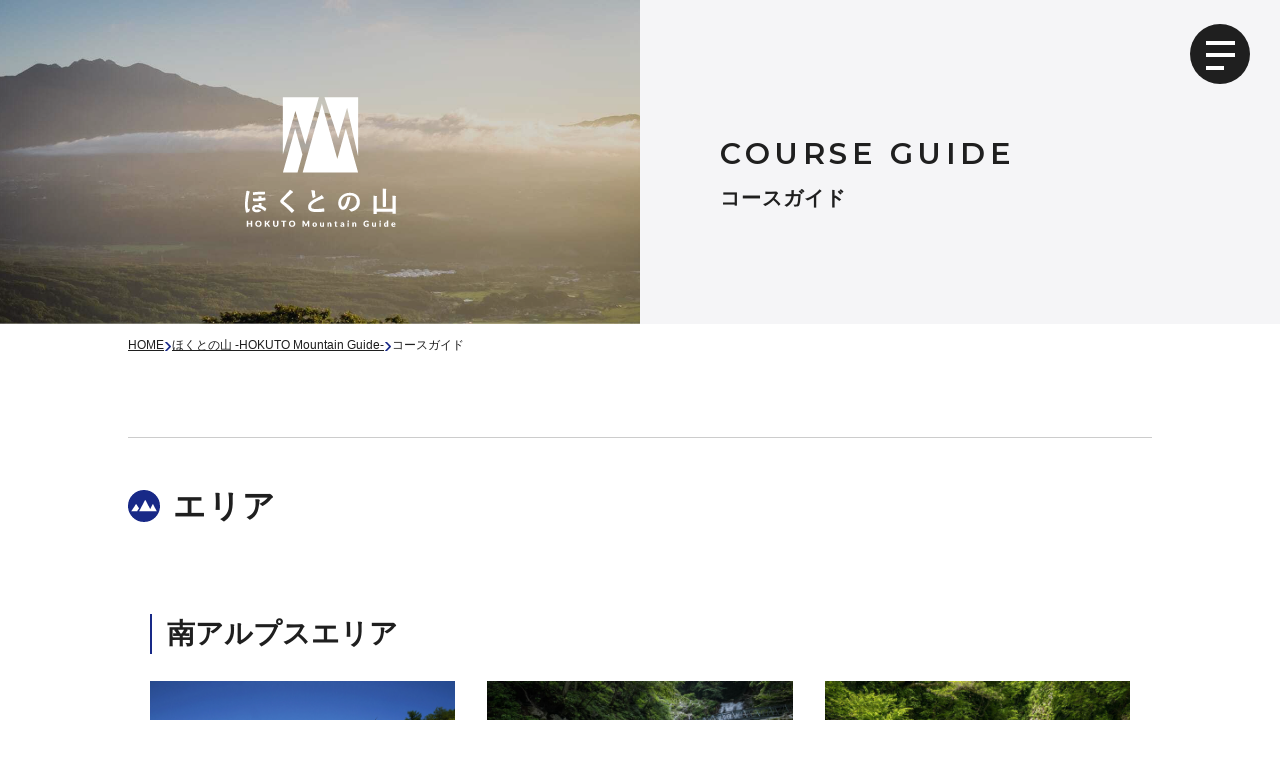

--- FILE ---
content_type: text/html
request_url: https://www.city.hokuto.yamanashi.jp/mountain-guide/course/
body_size: 73802
content:
<!doctype html>
<html lang="ja">

<head>
<meta charset="UTF-8" />
<title>コースガイド -  山梨県北杜市公式サイト</title>
<link rel="stylesheet" href="/assets/cms/public.css" media="all" />
<link rel="stylesheet" href="/assets/jplayer.css" media="all" />
<script src="/assets/cms/compat.js"></script>
<script src="/assets/cms/public.js"></script>
<script src="/assets/jplayer.js"></script>
<script>
//<![CDATA[

  SS.config = {"site_url":"/","kana_url":"/kana/","translate_url":"/translate/","theme":{"white":{"css_path":null,"name":"白","font_color":null,"background_color":null},"blue":{"css_path":"/css/blue.css","name":"青","font_color":null,"background_color":null},"yellow":{"css_path":"/css/yellow.css","name":"黄","font_color":null,"background_color":null},"black":{"css_path":"/css/black.css","name":"黒","font_color":null,"background_color":null}},"recommend":{"receiver_url":"https://www.city.hokuto.yamanashi.jp/.s1/recommend/history/receiver.json","params":{"path":"/mountain-guide/course/index.html","target_class":"Article::Node::Page","target_id":2115}}};

//]]>
</script><meta name="keywords" content="ほくとの山, -HOKUTO, Mountain, Guide-, 北杜市, 月見里, 星見里" />
<meta name="description" content="" />

    <meta charset="UTF-8">
<meta name="viewport" content="width=device-width, initial-scale=1.0">
<meta name="format-detection" content="telephone=no" />
<link rel="preconnect" href="https://fonts.googleapis.com">
<link rel="preconnect" href="https://fonts.gstatic.com" crossorigin>
<link href="https://fonts.googleapis.com/css2?family=Montserrat:wght@400;600;700&display=swap" rel="stylesheet">
<link rel="stylesheet" href="/mountain-guide/assets/css/reset.css">
<link rel="stylesheet" href="https://cdn.jsdelivr.net/npm/swiper@8/swiper-bundle.min.css" />
<link rel="stylesheet" href="/mountain-guide/assets/css/common.css">
<link rel="stylesheet" href="/mountain-guide/assets/css/common_media.css">
<link rel="icon" href="/mountain-guide/assets/img/favicon/favicon.ico" sizes="any">
<link rel="icon" href="/mountain-guide/assets/img/favicon/favicon.svg" type="image/svg+xml">
<link rel="apple-touch-icon" href="/mountain-guide/assets/img/favicon/apple-touch-icon.png"><!-- 180×180 -->
<link rel="manifest" href="/mountain-guide/assets/manifest.webmanifest">
<meta name="theme-color" content="#FFF">
<!-- Google Tag Manager -->
<script>(function(w,d,s,l,i){w[l]=w[l]||[];w[l].push({'gtm.start':
new Date().getTime(),event:'gtm.js'});var f=d.getElementsByTagName(s)[0],
j=d.createElement(s),dl=l!='dataLayer'?'&l='+l:'';j.async=true;j.src=
'https://www.googletagmanager.com/gtm.js?id='+i+dl;f.parentNode.insertBefore(j,f);
})(window,document,'script','dataLayer','GTM-KZTXVNR');</script>
<!-- End Google Tag Manager -->
    <link rel="stylesheet" href="/mountain-guide/assets/css/second.css">
    <link rel="stylesheet" href="/mountain-guide/assets/css/second_media.css">
  

<meta property="og:type" content="article" />
<meta property="og:url" content="https://www.city.hokuto.yamanashi.jp/mountain-guide/course/" />
<meta property="og:site_name" content="山梨県北杜市公式サイト" />
<meta property="og:title" content="コースガイド -  山梨県北杜市公式サイト" />
<meta property="og:image" content="https://www.city.hokuto.yamanashi.jp/img/shisho.png" />



<meta name="twitter:card" content="summary_large_image">
<meta name="twitter:url" content="https://www.city.hokuto.yamanashi.jp/mountain-guide/course/" />
<meta name="twitter:title" content="コースガイド -  山梨県北杜市公式サイト" />



</head>

<body id="body--mountain-guide-course-index" class="body--mountain-guide body--mountain-guide-course">
    <!-- Google Tag Manager (noscript) -->
    <noscript><iframe src="https://www.googletagmanager.com/ns.html?id=GTM-KZTXVNR" height="0" width="0" style="display:none;visibility:hidden"></iframe></noscript>
    <!-- End Google Tag Manager (noscript) -->
    <header class="header">
      <a href="/mountain-guide/" id="js-header__logo" class="header__logo">
        <img src="/mountain-guide/assets/img/common/logo.svg" alt="ほくとの山" decoding="async" width="179" height="34">
      </a>
      <button id="js-hamburger--open" class="hamburger hamburger--bgBlack" type="button" aria-controls="js-gnav" aria-expanded="false" aria-label="グローバルメニューを開く">
        <span class="hamburger__line" aria-hidden="true"></span>
        <span class="hamburger__line" aria-hidden="true"></span>
        <span class="hamburger__line" aria-hidden="true"></span>
      </button>
      <nav id="js-gnav" class="gnav" aria-label="グローバルナビゲーション">
        <a href="/mountain-guide/" class="gnav__logo">
          <img src="/mountain-guide/assets/img/common/logo.svg" alt="ほくとの山" decoding="async" width="200" height="40">
        </a>
        <button id="js-hamburger--close" class="gnav__hamburger" type="button" aria-controls="js-gnav" aria-expanded="false" aria-label="グローバルメニューを開く">
          <span class="gnav__hamburger__line" aria-hidden="true"></span>
          <span class="gnav__hamburger__line" aria-hidden="true"></span>
        </button>
        <a href="/mountain-guide/" class="gnav__link gnav__link--top js-gnav__anchor" tabindex="-1">トップページ</a>
      
      <ul class="gnav__list">
      
        <li class="gnav__item">
          <dl class="gnav__defList">
            <dt class="gnav__ttl">
              <a href="/mountain-guide/mountains/" class="gnav__mainTtl js-gnav__anchor" tabindex="-1">About<span class="gnav__subTtl">ほくとの山々について</span></a>
              <button id="js-gnav__accordionBtn01" type="button" class="gnav__accordionBtn" aria-label="ほくとの山々を開く" aria-expanded="false" aria-controls="js-gnav__accordionPanel01">
                <span class="gnav__accordionVert"></span>
                <span class="gnav__accordionHorizon"></span>
              </button>
            </dt>
            <dd id="js-gnav__accordionPanel01" class="gnav__accordionPanel">
              <dl class="gnav__drop">
                <div>
                  <dt class="gnav__dropTtl">
                    <a href="/mountain-guide/mountains/minami-alps/" class="gnav__link js-gnav__anchor" tabindex="-1">南アルプス</a>
                    <button id="js-gnav__accordionBtn02" type="button" class="gnav__accordionBtn gnav__accordionBtn--notBg" aria-label="南アルプスの山々を開く" aria-expanded="false" aria-controls="js-gnav__accordionPanel02">
                      <span class="gnav__accordionVert"></span>
                      <span class="gnav__accordionHorizon"></span>
                    </button>
                  </dt>
                  <dd id="js-gnav__accordionPanel02" class="gnav__accordionPanel">
                    <ul>
                      <li class="gnav__dropItem"><a href="/mountain-guide/mountains/hinatayama.html" class="gnav__dropLink js-gnav__anchor" tabindex="-1">-&ensp;日向山</a></li>
                      <li class="gnav__dropItem"><a href="/mountain-guide/mountains/amagoidake.html" class="gnav__dropLink js-gnav__anchor" tabindex="-1">-&ensp;雨乞岳</a></li>
                      <li class="gnav__dropItem"><a href="/mountain-guide/mountains/kaikomagatake.html" class="gnav__dropLink js-gnav__anchor" tabindex="-1">-&ensp;甲斐駒ヶ岳</a></li>
                    </ul>
                  </dd>
                </div>
                <div>
                  <dt class="gnav__dropTtl">
                    <a href="/mountain-guide/mountains/yatsugatake/" class="gnav__link js-gnav__anchor" tabindex="-1">八ヶ岳連峰</a>
                    <button id="js-gnav__accordionBtn03" type="button" class="gnav__accordionBtn gnav__accordionBtn--notBg" aria-label="八ヶ岳連峰の山々を開く" aria-expanded="false" aria-controls="js-gnav__accordionPanel03">
                      <span class="gnav__accordionVert"></span>
                      <span class="gnav__accordionHorizon"></span>
                    </button>
                  </dt>
                  <dd id="js-gnav__accordionPanel03" class="gnav__accordionPanel">
                    <ul>
                      <li class="gnav__dropItem"><a href="/mountain-guide/mountains/akadake.html" class="gnav__dropLink js-gnav__anchor" tabindex="-1">-&ensp;赤岳</a></li>
                      <li class="gnav__dropItem"><a href="/mountain-guide/mountains/amigasayama.html" class="gnav__dropLink js-gnav__anchor" tabindex="-1">-&ensp;編笠山</a></li>
                      <li class="gnav__dropItem"><a href="/mountain-guide/mountains/gongendake.html" class="gnav__dropLink js-gnav__anchor" tabindex="-1">-&ensp;権現岳</a></li>
                    </ul>
                  </dd>
                </div>
                <div>
                  <dt class="gnav__dropTtl">
                    <a href="/mountain-guide/mountains/okuchichibu/" class="gnav__link js-gnav__anchor" tabindex="-1">奥秩父山塊</a>
                    <button id="js-gnav__accordionBtn04" type="button" class="gnav__accordionBtn gnav__accordionBtn--notBg" aria-label="奥秩父山塊の山々を開く" aria-expanded="false" aria-controls="js-gnav__accordionPanel04">
                      <span class="gnav__accordionVert"></span>
                      <span class="gnav__accordionHorizon"></span>
                    </button>
                  </dt>
                  <dd id="js-gnav__accordionPanel04" class="gnav__accordionPanel">
                    <ul>
                      <li class="gnav__dropItem"><a href="/mountain-guide/mountains/kayagatake.html" class="gnav__dropLink js-gnav__anchor" tabindex="-1">-&ensp;茅ヶ岳</a></li>
                      <li class="gnav__dropItem"><a href="/mountain-guide/mountains/yokoosan.html" class="gnav__dropLink js-gnav__anchor" tabindex="-1">-&ensp;横尾山</a></li>
                      <li class="gnav__dropItem"><a href="/mountain-guide/mountains/mizugakiyama.html" class="gnav__dropLink js-gnav__anchor" tabindex="-1">-&ensp;瑞牆山</a></li>
                      <li class="gnav__dropItem"><a href="/mountain-guide/mountains/kinpusan.html" class="gnav__dropLink js-gnav__anchor" tabindex="-1">-&ensp;金峰山</a></li>
                    </ul>
                  </dd>
                </div>
              </dl>
            </dd>
          </dl>
        </li>
        
        <li class="gnav__item">
          <dl class="gnav__defList">
            <dt class="gnav__ttl">
              <a href="/mountain-guide/course/" class="gnav__mainTtl js-gnav__anchor" tabindex="-1">Course<span class="gnav__subTtl">コースガイド</span></a>
              <button id="js-gnav__accordionBtn30" type="button" class="gnav__accordionBtn" aria-label="コースガイドを開く" aria-expanded="false" aria-controls="js-gnav__accordionPanel31">
                <span class="gnav__accordionVert"></span>
                <span class="gnav__accordionHorizon"></span>
              </button>
            </dt>
            <dd id="js-gnav__accordionPanel31" class="gnav__accordionPanel">
              <dl class="gnav__drop">
                <div>
                  <dt class="gnav__dropTtl">
                    <a href="/mountain-guide/course/area/" class="gnav__link js-gnav__anchor" tabindex="-1">エリア</a>
                    <button id="js-gnav__accordionBtn31" type="button" class="gnav__accordionBtn gnav__accordionBtn--notBg" aria-label="エリアを開く" aria-expanded="false" aria-controls="js-gnav__accordionPanel32">
                      <span class="gnav__accordionVert"></span>
                      <span class="gnav__accordionHorizon"></span>
                    </button>
                  </dt>
                  <dd id="js-gnav__accordionPanel32" class="gnav__accordionPanel">
                    <ul>
                      <li class="gnav__dropItem"><a href="/mountain-guide/course/area/minami-alps/" class="gnav__dropLink js-gnav__anchor" tabindex="-1">-&ensp;南アルプス</a></li>
                      <li class="gnav__dropItem"><a href="/mountain-guide/course/area/yatsugatake/" class="gnav__dropLink js-gnav__anchor" tabindex="-1">-&ensp;八ヶ岳連峰</a></li>
                      <li class="gnav__dropItem"><a href="/mountain-guide/course/area/okuchichibu/" class="gnav__dropLink js-gnav__anchor" tabindex="-1">-&ensp;奥秩父山塊</a></li>
                    </ul>
                  </dd>
                </div>
                <div>
                  <dt class="gnav__dropTtl">
                    <a href="/mountain-guide/course/recommend/" class="gnav__link js-gnav__anchor" tabindex="-1">おすすめ</a>
                    <button id="js-gnav__accordionBtn33" type="button" class="gnav__accordionBtn gnav__accordionBtn--notBg" aria-label="おすすめを開く" aria-expanded="false" aria-controls="js-gnav__accordionPanel34">
                      <span class="gnav__accordionVert"></span>
                      <span class="gnav__accordionHorizon"></span>
                    </button>
                  </dt>
                  <dd id="js-gnav__accordionPanel34" class="gnav__accordionPanel">
                    <ul>
                      <li class="gnav__dropItem"><a href="/mountain-guide/course/recommend/flower/" class="gnav__dropLink js-gnav__anchor" tabindex="-1">-&ensp;花が楽しめる</a></li>
                      <li class="gnav__dropItem"><a href="/mountain-guide/course/recommend/fresh-green/" class="gnav__dropLink js-gnav__anchor" tabindex="-1">-&ensp;新緑が美しい</a></li>
                      <li class="gnav__dropItem"><a href="/mountain-guide/course/recommend/autumn-leaves/" class="gnav__dropLink js-gnav__anchor" tabindex="-1">-&ensp;紅葉が楽しめる</a></li>
                      <li class="gnav__dropItem"><a href="/mountain-guide/course/recommend/view/" class="gnav__dropLink js-gnav__anchor" tabindex="-1">-&ensp;眺望が良い</a></li>
                    </ul>
                  </dd>
                </div>
              </dl>
            </dd>
          </dl>
        </li>
        
        <li class="gnav__item">
          <dl class="gnav__defList">
            <dt class="gnav__ttl">
              <a href="/mountain-guide/spot/" class="gnav__mainTtl js-gnav__anchor" tabindex="-1">Spot<span class="gnav__subTtl">見どころ・スポット</span></a>
              <button id="js-gnav__accordionBtn50" type="button" class="gnav__accordionBtn" aria-label="スポットを開く" aria-expanded="false" aria-controls="js-gnav__accordionPanel51">
                <span class="gnav__accordionVert"></span>
                <span class="gnav__accordionHorizon"></span>
              </button>
            </dt>
            <dd id="js-gnav__accordionPanel51" class="gnav__accordionPanel">
              <dl class="gnav__drop">
                <div>
                  <dt class="gnav__dropTtl">
                    <a href="/mountain-guide/spot/area/" class="gnav__link js-gnav__anchor" tabindex="-1">エリア</a>
                    <button id="js-gnav__accordionBtn51" type="button" class="gnav__accordionBtn gnav__accordionBtn--notBg" aria-label="エリアを開く" aria-expanded="false" aria-controls="js-gnav__accordionPanel52">
                      <span class="gnav__accordionVert"></span>
                      <span class="gnav__accordionHorizon"></span>
                    </button>
                  </dt>
                  <dd id="js-gnav__accordionPanel52" class="gnav__accordionPanel">
                    <ul>
                      <li class="gnav__dropItem"><a href="/mountain-guide/spot/area/minami-alps/" class="gnav__dropLink js-gnav__anchor" tabindex="-1">-&ensp;南アルプス</a></li>
                      <li class="gnav__dropItem"><a href="/mountain-guide/spot/area/yatsugatake/" class="gnav__dropLink js-gnav__anchor" tabindex="-1">-&ensp;八ヶ岳連峰</a></li>
                      <li class="gnav__dropItem"><a href="/mountain-guide/spot/area/okuchichibu/" class="gnav__dropLink js-gnav__anchor" tabindex="-1">-&ensp;奥秩父山塊</a></li>
                    </ul>
                  </dd>
                </div>
                <div>
                  <dt class="gnav__dropTtl">
                    <a href="/mountain-guide/spot/genre/" class="gnav__link js-gnav__anchor" tabindex="-1">ジャンル</a>
                    <button id="js-gnav__accordionBtn53" type="button" class="gnav__accordionBtn gnav__accordionBtn--notBg" aria-label="ジャンルを開く" aria-expanded="false" aria-controls="js-gnav__accordionPanel54">
                      <span class="gnav__accordionVert"></span>
                      <span class="gnav__accordionHorizon"></span>
                    </button>
                  </dt>
                  <dd id="js-gnav__accordionPanel54" class="gnav__accordionPanel">
                    <ul>
                      <li class="gnav__dropItem"><a href="/mountain-guide/spot/genre/stay/" class="gnav__dropLink js-gnav__anchor" tabindex="-1">-&ensp;宿泊施設</a></li>
                      <li class="gnav__dropItem"><a href="/mountain-guide/spot/genre/hot-spring/" class="gnav__dropLink js-gnav__anchor" tabindex="-1">-&ensp;日帰り温泉</a></li>
                      <li class="gnav__dropItem"><a href="/mountain-guide/spot/genre/gourmet/" class="gnav__dropLink js-gnav__anchor" tabindex="-1">-&ensp;食事・喫茶</a></li>
                      <li class="gnav__dropItem"><a href="/mountain-guide/spot/genre/shopping/" class="gnav__dropLink js-gnav__anchor" tabindex="-1">-&ensp;ショッピング</a></li>
                      <li class="gnav__dropItem"><a href="/mountain-guide/spot/genre/nature/" class="gnav__dropLink js-gnav__anchor" tabindex="-1">-&ensp;自然</a></li>
                      <li class="gnav__dropItem"><a href="/mountain-guide/spot/genre/etc/" class="gnav__dropLink js-gnav__anchor" tabindex="-1">-&ensp;その他</a></li>
                    </ul>
                  </dd>
                </div>
              </dl>
            </dd>
          </dl>
        </li>
        <!--
        <li class="gnav__item">
        
          <dl class="gnav__defList">
            <dt class="gnav__ttl">
              <a href="/mountain-guide/style/" class="gnav__mainTtl js-gnav__anchor" tabindex="-1">Style<span class="gnav__subTtl">おすすめ服装・装備</span></a>
              <button id="js-gnav__accordionBtn07" type="button" class="gnav__accordionBtn" aria-label="おすすめ服装・装備を開く" aria-expanded="false" aria-controls="js-gnav__accordionPanel07">
                <span class="gnav__accordionVert"></span>
                <span class="gnav__accordionHorizon"></span>
              </button>
            </dt>
            <dd id="js-gnav__accordionPanel07" class="gnav__accordionPanel">
              <ul class="gnav__accordionList">
                <li><a href="/mountain-guide/style/index.html#spring" class="gnav__link js-gnav__anchor" tabindex="-1">春</a></li>
                <li><a href="/mountain-guide/style/index.html#summer" class="gnav__link js-gnav__anchor" tabindex="-1">夏</a></li>
                <li><a href="/mountain-guide/style/index.html#autumn" class="gnav__link js-gnav__anchor" tabindex="-1">秋</a></li>
                <li><a href="/mountain-guide/style/index.html#gear" class="gnav__link js-gnav__anchor" tabindex="-1">装備</a></li>
              </ul>
            </dd>
          </dl>
          
        </li>
        -->
        <li class="gnav__item">
        
          <dl class="gnav__defList">
            <dt class="gnav__ttl">
              <a href="/mountain-guide/news/" class="gnav__mainTtl js-gnav__anchor" tabindex="-1">News<span class="gnav__subTtl">新着情報・お知らせ</span></a>
              <button id="js-gnav__accordionBtn08" type="button" class="gnav__accordionBtn" aria-label="新着情報・お知らせを開く" aria-expanded="false" aria-controls="js-gnav__accordionPanel08">
                <span class="gnav__accordionVert"></span>
                <span class="gnav__accordionHorizon"></span>
              </button>
            </dt>
            <dd id="js-gnav__accordionPanel08" class="gnav__accordionPanel">
              <ul class="gnav__accordionList">
                <li><a href="/mountain-guide/news/info/" class="gnav__link js-gnav__anchor" tabindex="-1">お知らせ</a></li>
                <li><a href="/mountain-guide/news/trail/" class="gnav__link js-gnav__anchor" tabindex="-1">林道・登山道</a></li>
                <li><a href="/mountain-guide/news/event/" class="gnav__link js-gnav__anchor" tabindex="-1">イベント</a></li>
                <li><a href="/mountain-guide/news/release-etc/" class="gnav__link js-gnav__anchor" tabindex="-1">リリース・その他</a></li>
              </ul>
            </dd>
          </dl>
          <!--
          <dl class="gnav__defList">
            <dt class="gnav__ttl">
              <a href="" class="gnav__mainTtl js-gnav__anchor" tabindex="-1">Other<span class="gnav__subTtl">その他</span></a>
              <button id="js-gnav__accordionBtn10" type="button" class="gnav__accordionBtn" aria-label="その他を開く" aria-expanded="false" aria-controls="js-gnav__accordionPanel10">
                <span class="gnav__accordionVert"></span>
                <span class="gnav__accordionHorizon"></span>
              </button>
            </dt>
            <dd id="js-gnav__accordionPanel10" class="gnav__accordionPanel">
              <ul class="gnav__accordionList">
                <li><a href="/mountain-guide/guidance.html" class="gnav__link js-gnav__anchor" tabindex="-1">ルール・マナー</a></li>
                <li><a href="/mountain-guide/access.html" class="gnav__link js-gnav__anchor" tabindex="-1">アクセス</a></li>
              </ul>
            </dd>
          </dl>
       		-->
        </li>
        
        <li class="gnav__item">
        
        <!--
          <dl class="gnav__defList">
            <dt class="gnav__ttl">
              <a href="/mountain-guide/special/" class="gnav__mainTtl js-gnav__anchor" tabindex="-1">Special<span class="gnav__subTtl">特集・コラム</span></a>
              <button id="js-gnav__accordionBtn09" type="button" class="gnav__accordionBtn" aria-label="特集・コラムを開く" aria-expanded="false" aria-controls="js-gnav__accordionPanel09">
                <span class="gnav__accordionVert"></span>
                <span class="gnav__accordionHorizon"></span>
              </button>
            </dt>
            <dd id="js-gnav__accordionPanel09" class="gnav__accordionPanel">
              <ul class="gnav__accordionList">
                <li><a href="" class="gnav__link js-gnav__anchor" tabindex="-1">テキストテキストテキストテキストテキスト</a></li>
                <li><a href="" class="gnav__link js-gnav__anchor" tabindex="-1">テキストテキストテキストテキスト</a></li>
                <li><a href="" class="gnav__link js-gnav__anchor" tabindex="-1">テキストテキストテキスト</a></li>
              </ul>
            </dd>
          </dl>
		-->
          <dl class="gnav__defList">
            <dt class="gnav__ttl">
              <a href="" class="gnav__mainTtl js-gnav__anchor" tabindex="-1">Other<span class="gnav__subTtl">その他</span></a>
              <button id="js-gnav__accordionBtn10" type="button" class="gnav__accordionBtn" aria-label="その他を開く" aria-expanded="false" aria-controls="js-gnav__accordionPanel10">
                <span class="gnav__accordionVert"></span>
                <span class="gnav__accordionHorizon"></span>
              </button>
            </dt>
            <dd id="js-gnav__accordionPanel10" class="gnav__accordionPanel">
              <ul class="gnav__accordionList">
                <li><a href="/mountain-guide/guidance.html" class="gnav__link js-gnav__anchor" tabindex="-1">ルール・マナー</a></li>
                <li><a href="/mountain-guide/access.html" class="gnav__link js-gnav__anchor" tabindex="-1">アクセス</a></li>
              </ul>
            </dd>
          </dl>
        </li>
        
      </ul>
        <button id="js-gnav__btn" class="gnav__btn" type="button" aria-controls="js-gnav" aria-expanded="false" aria-label="グローバルメニューを開く">
          <span aria-label="hidden" class="gnav__btn__txt">閉じる</span>
        </button>
        <a href="#" class="js-gnav__anchor js-focusReset" tabindex="-1"></a>
      </nav>
    </header>

    <main>
      <div id="js-pageHead" class="pageHead">
        <div class="pageHead__ttlWrapper">
          <h1>
            <span class="pageHead__mainTtl">Course&nbsp;Guide</span>
            <span class="pageHead__subTtl">コースガイド</span>
          </h1>
        </div>
        <div class="pageHead__imgWrapper">
          <img class="pageHead__bg" src="/mountain-guide/assets/img/second/bg_kaikoma_02.jpg" alt="コースガイド-タイトル背景" width="640" height="324" decoding="async">
          <a href="/mountain-guide/"><img class="pageHead__logo" src="/mountain-guide/assets/img/common/logo_white.svg" alt="ほくとの山-ロゴ" width="151" height="130" decoding="async"></a>
        </div>
      </div>
      <div class="content">
        <div class="crumbs">
    <div class="crumb" itemscope itemtype="https://schema.org/BreadcrumbList">
      <span class="page" itemprop="itemListElement" itemscope itemtype="https://schema.org/ListItem"><span itemprop="name"><a itemprop="item" href="/">HOME</a></span><meta itemprop="position" content="1"></span><span class="separator">&rsaquo;</span><span class="page" itemprop="itemListElement" itemscope itemtype="https://schema.org/ListItem"><span itemprop="name"><a itemprop="item" href="/mountain-guide/">ほくとの山 -HOKUTO Mountain Guide-</a></span><meta itemprop="position" content="2"></span><span class="separator">&rsaquo;</span><span class="page" itemprop="itemListElement" itemscope itemtype="https://schema.org/ListItem"><span itemprop="name">コースガイド</span><meta itemprop="position" content="3"></span>
    </div>
</div>

      </div>
      <section class="content">
        <!-- layout_yield --><div class="article-pages pages">

	<div class="content__btInner">
		<h2 class="col2HeadingLv2">エリア</h2>
		
			
			<div class="content">
				<h3 class="blHeadingLv3">南アルプスエリア</h3>
				<ul class="cards mb-8">
				
				<li class="card card--gapSm">
					<a href="/mountain-guide/course/hinatayama.html" class="card__link">
						<figure>
							<div class="card__imgWrapper">
								
							    <img src="/fs/4/0/7/4/4/9/_/hinata.jpg" alt="日向山（ひなたやま）登山コースガイド" width="320" height="170" decoding="async">
							</div>
							<figcaption class="gradeTtl"><span>2A</span>日向山</figcaption>
						</figure>
						<p class="card__txt">山頂には真っ白なビーチが広がるファミリーにも人気の絶景山</p>
					</a>
					<a href="/mountain-guide/course/hinatayama.html" class="shortBtn">詳しく見る</a>
				</li>
				
				<li class="card card--gapSm">
					<a href="/mountain-guide/course/shojigataki.html" class="card__link">
						<figure>
							<div class="card__imgWrapper">
								
							    <img src="/fs/4/0/7/8/9/4/_/IMG_9417-1.jpg" alt="石空川渓谷（いしうとろがわけいこく）登山コースガイド" width="320" height="170" decoding="async">
							</div>
							<figcaption class="gradeTtl">石空川渓谷</figcaption>
						</figure>
						<p class="card__txt">日本の滝100選にも選ばれた東日本最大落差121mの名瀑</p>
					</a>
					<a href="/mountain-guide/course/shojigataki.html" class="shortBtn">詳しく見る</a>
				</li>
				
				<li class="card card--gapSm">
					<a href="/mountain-guide/course/ojiragawa-keikoku.html" class="card__link">
						<figure>
							<div class="card__imgWrapper">
								
							    <img src="/fs/4/0/7/8/8/7/_/ojiragawa_keikoku.jpg" alt="尾白川渓谷（おじらがわけいこく）登山コースガイド" width="320" height="170" decoding="async">
							</div>
							<figcaption class="gradeTtl">尾白川渓谷</figcaption>
						</figure>
						<p class="card__txt">エメラルドグリーンの水が美しい、南アルプス・甲斐駒ヶ岳の清流</p>
					</a>
					<a href="/mountain-guide/course/ojiragawa-keikoku.html" class="shortBtn">詳しく見る</a>
				</li>
				
				<li class="card card--gapSm">
					<a href="/mountain-guide/course/kaikomagatake.html" class="card__link">
						<figure>
							<div class="card__imgWrapper">
								
							    <img src="/fs/4/1/0/8/5/5/_/mt_kaikoma_02.jpg" alt="甲斐駒ヶ岳（かいこまがたけ）登山コースガイド" width="320" height="170" decoding="async">
							</div>
							<figcaption class="gradeTtl"><span>6D</span>甲斐駒ヶ岳</figcaption>
						</figure>
						<p class="card__txt">修験道に思いを馳せつつ上級者向けのクラシックルート</p>
					</a>
					<a href="/mountain-guide/course/kaikomagatake.html" class="shortBtn">詳しく見る</a>
				</li>
				
				<li class="card card--gapSm">
					<a href="/mountain-guide/course/amagoidake-02.html" class="card__link">
						<figure>
							<div class="card__imgWrapper">
								
							    <img src="/fs/4/0/7/4/6/2/_/thumb_amagoi-02.jpg" alt="雨乞岳（あまごいだけ）石尊神社ルート登山コースガイド" width="320" height="170" decoding="async">
							</div>
							<figcaption class="gradeTtl"><span>4B</span>雨乞岳</figcaption>
						</figure>
						<p class="card__txt">より難度の高い上級者向きルート途中には山の砂浜 水晶ナギも</p>
					</a>
					<a href="/mountain-guide/course/amagoidake-02.html" class="shortBtn">詳しく見る</a>
				</li>
				
				<li class="card card--gapSm">
					<a href="/mountain-guide/course/amagoidake-01.html" class="card__link">
						<figure>
							<div class="card__imgWrapper">
								
							    <img src="/fs/4/0/7/4/6/0/_/thum7R204801-1_s_02.jpg" alt="雨乞岳（あまごいだけ）平久保池登山口登山コースガイド" width="320" height="170" decoding="async">
							</div>
							<figcaption class="gradeTtl"><span>3B</span>雨乞岳</figcaption>
						</figure>
						<p class="card__txt">近年整備が進んだルートで南アルプス北端の山頂へ</p>
					</a>
					<a href="/mountain-guide/course/amagoidake-01.html" class="shortBtn">詳しく見る</a>
				</li>
				
				</ul>
			</div>
			
		
			
			<div class="content">
				<h3 class="blHeadingLv3">八ヶ岳エリア</h3>
				<ul class="cards mb-8">
				
				<li class="card card--gapSm">
					<a href="/mountain-guide/course/doryu.html" class="card__link">
						<figure>
							<div class="card__imgWrapper">
								
							    <img src="/fs/4/4/8/8/4/7/_/pict_doryu001.webp" alt="川俣川渓谷：吐竜の滝（かわまたがわけいこく どりゅうのたき）- 登山コースガイド" width="320" height="170" decoding="async">
							</div>
							<figcaption class="gradeTtl">川俣川渓谷(吐竜の滝)</figcaption>
						</figure>
						<p class="card__txt">八ヶ岳から流れ出る川俣川渓谷に沿った遊歩道と優美な吐竜の滝</p>
					</a>
					<a href="/mountain-guide/course/doryu.html" class="shortBtn">詳しく見る</a>
				</li>
				
				<li class="card card--gapSm">
					<a href="/mountain-guide/course/yatsugatake_crossing_road.html" class="card__link">
						<figure>
							<div class="card__imgWrapper">
								
							    <img src="/fs/4/0/7/9/0/3/_/thum_yatsugatake_hodou.jpg" alt="八ヶ岳横断歩道（やつがたけおうだんほどう）登山コースガイド" width="320" height="170" decoding="async">
							</div>
							<figcaption class="gradeTtl">八ヶ岳横断歩道</figcaption>
						</figure>
						<p class="card__txt">南八ヶ岳の自然豊かな裾野を歩く</p>
					</a>
					<a href="/mountain-guide/course/yatsugatake_crossing_road.html" class="shortBtn">詳しく見る</a>
				</li>
				
				<li class="card card--gapSm">
					<a href="/mountain-guide/course/akadake-02.html" class="card__link">
						<figure>
							<div class="card__imgWrapper">
								
							    <img src="/fs/4/0/7/4/6/8/_/thum_akadake-s.jpg" alt="赤岳（あかだけ）真教寺尾根ルート登山コースガイド" width="320" height="170" decoding="async">
							</div>
							<figcaption class="gradeTtl"><span>4D</span>赤岳</figcaption>
						</figure>
						<p class="card__txt">東麓から八ヶ岳の主峰を目指す上級者向けのクラシックルート</p>
					</a>
					<a href="/mountain-guide/course/akadake-02.html" class="shortBtn">詳しく見る</a>
				</li>
				
				<li class="card card--gapSm">
					<a href="/mountain-guide/course/akadake-01.html" class="card__link">
						<figure>
							<div class="card__imgWrapper">
								
							    <img src="/fs/4/0/7/4/6/7/_/thum_akadake-1.jpg" alt="赤岳（あかだけ）県界尾根ルート登山コースガイド" width="320" height="170" decoding="async">
							</div>
							<figcaption class="gradeTtl"><span>4D</span>赤岳</figcaption>
						</figure>
						<p class="card__txt">ベテランなら日帰りも県界尾根から八ヶ岳主峰ヘ</p>
					</a>
					<a href="/mountain-guide/course/akadake-01.html" class="shortBtn">詳しく見る</a>
				</li>
				
				<li class="card card--gapSm">
					<a href="/mountain-guide/course/gongendake-02.html" class="card__link">
						<figure>
							<div class="card__imgWrapper">
								
							    <img src="/fs/4/0/7/4/6/6/_/thumb02_gongen_004.jpg" alt="権現岳（ごんげんだけ）天女山駐車場登山コースガイド" width="320" height="170" decoding="async">
							</div>
							<figcaption class="gradeTtl"><span>4C</span>権現岳</figcaption>
						</figure>
						<p class="card__txt">八ヶ岳の山々が迫る三ツ頭を経て猛々しい岩峰に挑む</p>
					</a>
					<a href="/mountain-guide/course/gongendake-02.html" class="shortBtn">詳しく見る</a>
				</li>
				
				<li class="card card--gapSm">
					<a href="/mountain-guide/course/gongendake-01.html" class="card__link">
						<figure>
							<div class="card__imgWrapper">
								
							    <img src="/fs/4/0/7/4/6/5/_/thumb01_gongen_001.jpg" alt="権現岳（ごんげんだけ）編笠山ルート登山コースガイド" width="320" height="170" decoding="async">
							</div>
							<figcaption class="gradeTtl"><span>4C</span>権現岳</figcaption>
						</figure>
						<p class="card__txt">八ヶ岳南端の絶景の山頂から信仰の歴史を刻む岩峰の頂へ</p>
					</a>
					<a href="/mountain-guide/course/gongendake-01.html" class="shortBtn">詳しく見る</a>
				</li>
				
				<li class="card card--gapSm">
					<a href="/mountain-guide/course/amigasayama.html" class="card__link">
						<figure>
							<div class="card__imgWrapper">
								
							    <img src="/fs/4/0/7/4/5/8/_/amigasa-peak.jpg" alt="編笠山（あみがさやま）登山コースガイド" width="320" height="170" decoding="async">
							</div>
							<figcaption class="gradeTtl"><span>3B</span>編笠山</figcaption>
						</figure>
						<p class="card__txt">初心者からのステップアップ南八ヶ岳の玄関口となる人気の山</p>
					</a>
					<a href="/mountain-guide/course/amigasayama.html" class="shortBtn">詳しく見る</a>
				</li>
				
				</ul>
			</div>
			
		
			
			<div class="content">
				<h3 class="blHeadingLv3">奥秩父エリア</h3>
				<ul class="cards mb-8">
				
				<li class="card card--gapSm">
					<a href="/mountain-guide/course/kinpusan.html" class="card__link">
						<figure>
							<div class="card__imgWrapper">
								
							    <img src="/fs/4/0/7/4/6/4/_/thumb_P1390277.jpg" alt="金峰山（きんぷさん/きんぽうさん）登山コースガイド" width="320" height="170" decoding="async">
							</div>
							<figcaption class="gradeTtl"><span>4C</span>金峰山</figcaption>
						</figure>
						<p class="card__txt">神代から人々の信仰を集める 五丈石をいただく奥秩父の王者</p>
					</a>
					<a href="/mountain-guide/course/kinpusan.html" class="shortBtn">詳しく見る</a>
				</li>
				
				<li class="card card--gapSm">
					<a href="/mountain-guide/course/kayagatake.html" class="card__link">
						<figure>
							<div class="card__imgWrapper">
								
							    <img src="/fs/4/0/7/4/5/5/_/thumb_J01ASC3003.jpg" alt="茅ヶ岳（かやがたけ）登山コースガイド" width="320" height="170" decoding="async">
							</div>
							<figcaption class="gradeTtl"><span>3B</span>茅ヶ岳</figcaption>
						</figure>
						<p class="card__txt">深田久弥終焉の地としても有名プチ縦走を経て絶景の山頂へ</p>
					</a>
					<a href="/mountain-guide/course/kayagatake.html" class="shortBtn">詳しく見る</a>
				</li>
				
				<li class="card card--gapSm">
					<a href="/mountain-guide/course/mizugakiyama-02.html" class="card__link">
						<figure>
							<div class="card__imgWrapper">
								
							    <img src="/fs/4/0/7/4/5/3/_/thumb_H03ASB0004.jpg" alt="瑞牆山（みずがきやま）自然公園ルート登山コースガイド" width="320" height="170" decoding="async">
							</div>
							<figcaption class="gradeTtl"><span>2C</span>瑞牆山</figcaption>
						</figure>
						<p class="card__txt">ややマイナールートながら シャクナゲのトンネルなど見所も</p>
					</a>
					<a href="/mountain-guide/course/mizugakiyama-02.html" class="shortBtn">詳しく見る</a>
				</li>
				
				<li class="card card--gapSm">
					<a href="/mountain-guide/course/mizugakiyama-01.html" class="card__link">
						<figure>
							<div class="card__imgWrapper">
								
							    <img src="/fs/4/0/7/4/5/0/_/7R204633-1_s.JPG" alt="瑞牆山（みずがきやま）瑞牆山荘ルート登山コースガイド" width="320" height="170" decoding="async">
							</div>
							<figcaption class="gradeTtl"><span>2C</span>瑞牆山</figcaption>
						</figure>
						<p class="card__txt">本格登山を始める人に！水墨画のような岩峰群の名山</p>
					</a>
					<a href="/mountain-guide/course/mizugakiyama-01.html" class="shortBtn">詳しく見る</a>
				</li>
				
				<li class="card card--gapSm">
					<a href="/mountain-guide/course/yokooyama.html" class="card__link">
						<figure>
							<div class="card__imgWrapper">
								
							    <img src="/fs/4/0/7/4/0/2/_/pict_yokoosan01.jpg" alt="横尾山(よこおやま) 登山コースガイド" width="320" height="170" decoding="async">
							</div>
							<figcaption class="gradeTtl"><span>1A</span>横尾山</figcaption>
						</figure>
						<p class="card__txt">中腹には八ヶ岳や富士山も望める大パノラマの草原 カヤトの原も</p>
					</a>
					<a href="/mountain-guide/course/yokooyama.html" class="shortBtn">詳しく見る</a>
				</li>
				
				</ul>
			</div>
			
		
	</div>

	<div class="content__btInner">
		<h2 class="col2HeadingLv2">おすすめ</h2>
		
			
			<div class="content">
				<h3 class="blHeadingLv3">花が楽しめる</h3>
				<ul class="cards mb-8">
				
				<li class="card card--gapSm">
					<a href="/mountain-guide/course/yatsugatake_crossing_road.html" class="card__link">
						<figure>
							<div class="card__imgWrapper">
								
							    <img src="/fs/4/0/7/9/0/3/_/thum_yatsugatake_hodou.jpg" alt="八ヶ岳横断歩道（やつがたけおうだんほどう）登山コースガイド" width="320" height="170" decoding="async">
							</div>
							<figcaption class="gradeTtl">八ヶ岳横断歩道</figcaption>
						</figure>
						<p class="card__txt">南八ヶ岳の自然豊かな裾野を歩く</p>
					</a>
					<a href="/mountain-guide/course/yatsugatake_crossing_road.html" class="shortBtn">詳しく見る</a>
				</li>
				
				<li class="card card--gapSm">
					<a href="/mountain-guide/course/gongendake-02.html" class="card__link">
						<figure>
							<div class="card__imgWrapper">
								
							    <img src="/fs/4/0/7/4/6/6/_/thumb02_gongen_004.jpg" alt="権現岳（ごんげんだけ）天女山駐車場登山コースガイド" width="320" height="170" decoding="async">
							</div>
							<figcaption class="gradeTtl"><span>4C</span>権現岳</figcaption>
						</figure>
						<p class="card__txt">八ヶ岳の山々が迫る三ツ頭を経て猛々しい岩峰に挑む</p>
					</a>
					<a href="/mountain-guide/course/gongendake-02.html" class="shortBtn">詳しく見る</a>
				</li>
				
				<li class="card card--gapSm">
					<a href="/mountain-guide/course/kinpusan.html" class="card__link">
						<figure>
							<div class="card__imgWrapper">
								
							    <img src="/fs/4/0/7/4/6/4/_/thumb_P1390277.jpg" alt="金峰山（きんぷさん/きんぽうさん）登山コースガイド" width="320" height="170" decoding="async">
							</div>
							<figcaption class="gradeTtl"><span>4C</span>金峰山</figcaption>
						</figure>
						<p class="card__txt">神代から人々の信仰を集める 五丈石をいただく奥秩父の王者</p>
					</a>
					<a href="/mountain-guide/course/kinpusan.html" class="shortBtn">詳しく見る</a>
				</li>
				
				<li class="card card--gapSm">
					<a href="/mountain-guide/course/mizugakiyama-02.html" class="card__link">
						<figure>
							<div class="card__imgWrapper">
								
							    <img src="/fs/4/0/7/4/5/3/_/thumb_H03ASB0004.jpg" alt="瑞牆山（みずがきやま）自然公園ルート登山コースガイド" width="320" height="170" decoding="async">
							</div>
							<figcaption class="gradeTtl"><span>2C</span>瑞牆山</figcaption>
						</figure>
						<p class="card__txt">ややマイナールートながら シャクナゲのトンネルなど見所も</p>
					</a>
					<a href="/mountain-guide/course/mizugakiyama-02.html" class="shortBtn">詳しく見る</a>
				</li>
				
				<li class="card card--gapSm">
					<a href="/mountain-guide/course/mizugakiyama-01.html" class="card__link">
						<figure>
							<div class="card__imgWrapper">
								
							    <img src="/fs/4/0/7/4/5/0/_/7R204633-1_s.JPG" alt="瑞牆山（みずがきやま）瑞牆山荘ルート登山コースガイド" width="320" height="170" decoding="async">
							</div>
							<figcaption class="gradeTtl"><span>2C</span>瑞牆山</figcaption>
						</figure>
						<p class="card__txt">本格登山を始める人に！水墨画のような岩峰群の名山</p>
					</a>
					<a href="/mountain-guide/course/mizugakiyama-01.html" class="shortBtn">詳しく見る</a>
				</li>
				
				<li class="card card--gapSm">
					<a href="/mountain-guide/course/yokooyama.html" class="card__link">
						<figure>
							<div class="card__imgWrapper">
								
							    <img src="/fs/4/0/7/4/0/2/_/pict_yokoosan01.jpg" alt="横尾山(よこおやま) 登山コースガイド" width="320" height="170" decoding="async">
							</div>
							<figcaption class="gradeTtl"><span>1A</span>横尾山</figcaption>
						</figure>
						<p class="card__txt">中腹には八ヶ岳や富士山も望める大パノラマの草原 カヤトの原も</p>
					</a>
					<a href="/mountain-guide/course/yokooyama.html" class="shortBtn">詳しく見る</a>
				</li>
				
				</ul>
			</div>
			
		
			
			<div class="content">
				<h3 class="blHeadingLv3">新緑が美しい</h3>
				<ul class="cards mb-8">
				
				<li class="card card--gapSm">
					<a href="/mountain-guide/course/hinatayama.html" class="card__link">
						<figure>
							<div class="card__imgWrapper">
								
							    <img src="/fs/4/0/7/4/4/9/_/hinata.jpg" alt="日向山（ひなたやま）登山コースガイド" width="320" height="170" decoding="async">
							</div>
							<figcaption class="gradeTtl"><span>2A</span>日向山</figcaption>
						</figure>
						<p class="card__txt">山頂には真っ白なビーチが広がるファミリーにも人気の絶景山</p>
					</a>
					<a href="/mountain-guide/course/hinatayama.html" class="shortBtn">詳しく見る</a>
				</li>
				
				<li class="card card--gapSm">
					<a href="/mountain-guide/course/doryu.html" class="card__link">
						<figure>
							<div class="card__imgWrapper">
								
							    <img src="/fs/4/4/8/8/4/7/_/pict_doryu001.webp" alt="川俣川渓谷：吐竜の滝（かわまたがわけいこく どりゅうのたき）- 登山コースガイド" width="320" height="170" decoding="async">
							</div>
							<figcaption class="gradeTtl">川俣川渓谷(吐竜の滝)</figcaption>
						</figure>
						<p class="card__txt">八ヶ岳から流れ出る川俣川渓谷に沿った遊歩道と優美な吐竜の滝</p>
					</a>
					<a href="/mountain-guide/course/doryu.html" class="shortBtn">詳しく見る</a>
				</li>
				
				<li class="card card--gapSm">
					<a href="/mountain-guide/course/yatsugatake_crossing_road.html" class="card__link">
						<figure>
							<div class="card__imgWrapper">
								
							    <img src="/fs/4/0/7/9/0/3/_/thum_yatsugatake_hodou.jpg" alt="八ヶ岳横断歩道（やつがたけおうだんほどう）登山コースガイド" width="320" height="170" decoding="async">
							</div>
							<figcaption class="gradeTtl">八ヶ岳横断歩道</figcaption>
						</figure>
						<p class="card__txt">南八ヶ岳の自然豊かな裾野を歩く</p>
					</a>
					<a href="/mountain-guide/course/yatsugatake_crossing_road.html" class="shortBtn">詳しく見る</a>
				</li>
				
				<li class="card card--gapSm">
					<a href="/mountain-guide/course/shojigataki.html" class="card__link">
						<figure>
							<div class="card__imgWrapper">
								
							    <img src="/fs/4/0/7/8/9/4/_/IMG_9417-1.jpg" alt="石空川渓谷（いしうとろがわけいこく）登山コースガイド" width="320" height="170" decoding="async">
							</div>
							<figcaption class="gradeTtl">石空川渓谷</figcaption>
						</figure>
						<p class="card__txt">日本の滝100選にも選ばれた東日本最大落差121mの名瀑</p>
					</a>
					<a href="/mountain-guide/course/shojigataki.html" class="shortBtn">詳しく見る</a>
				</li>
				
				<li class="card card--gapSm">
					<a href="/mountain-guide/course/ojiragawa-keikoku.html" class="card__link">
						<figure>
							<div class="card__imgWrapper">
								
							    <img src="/fs/4/0/7/8/8/7/_/ojiragawa_keikoku.jpg" alt="尾白川渓谷（おじらがわけいこく）登山コースガイド" width="320" height="170" decoding="async">
							</div>
							<figcaption class="gradeTtl">尾白川渓谷</figcaption>
						</figure>
						<p class="card__txt">エメラルドグリーンの水が美しい、南アルプス・甲斐駒ヶ岳の清流</p>
					</a>
					<a href="/mountain-guide/course/ojiragawa-keikoku.html" class="shortBtn">詳しく見る</a>
				</li>
				
				</ul>
			</div>
			
		
			
			<div class="content">
				<h3 class="blHeadingLv3">紅葉が楽しめる</h3>
				<ul class="cards mb-8">
				
				<li class="card card--gapSm">
					<a href="/mountain-guide/course/doryu.html" class="card__link">
						<figure>
							<div class="card__imgWrapper">
								
							    <img src="/fs/4/4/8/8/4/7/_/pict_doryu001.webp" alt="川俣川渓谷：吐竜の滝（かわまたがわけいこく どりゅうのたき）- 登山コースガイド" width="320" height="170" decoding="async">
							</div>
							<figcaption class="gradeTtl">川俣川渓谷(吐竜の滝)</figcaption>
						</figure>
						<p class="card__txt">八ヶ岳から流れ出る川俣川渓谷に沿った遊歩道と優美な吐竜の滝</p>
					</a>
					<a href="/mountain-guide/course/doryu.html" class="shortBtn">詳しく見る</a>
				</li>
				
				<li class="card card--gapSm">
					<a href="/mountain-guide/course/yatsugatake_crossing_road.html" class="card__link">
						<figure>
							<div class="card__imgWrapper">
								
							    <img src="/fs/4/0/7/9/0/3/_/thum_yatsugatake_hodou.jpg" alt="八ヶ岳横断歩道（やつがたけおうだんほどう）登山コースガイド" width="320" height="170" decoding="async">
							</div>
							<figcaption class="gradeTtl">八ヶ岳横断歩道</figcaption>
						</figure>
						<p class="card__txt">南八ヶ岳の自然豊かな裾野を歩く</p>
					</a>
					<a href="/mountain-guide/course/yatsugatake_crossing_road.html" class="shortBtn">詳しく見る</a>
				</li>
				
				<li class="card card--gapSm">
					<a href="/mountain-guide/course/shojigataki.html" class="card__link">
						<figure>
							<div class="card__imgWrapper">
								
							    <img src="/fs/4/0/7/8/9/4/_/IMG_9417-1.jpg" alt="石空川渓谷（いしうとろがわけいこく）登山コースガイド" width="320" height="170" decoding="async">
							</div>
							<figcaption class="gradeTtl">石空川渓谷</figcaption>
						</figure>
						<p class="card__txt">日本の滝100選にも選ばれた東日本最大落差121mの名瀑</p>
					</a>
					<a href="/mountain-guide/course/shojigataki.html" class="shortBtn">詳しく見る</a>
				</li>
				
				<li class="card card--gapSm">
					<a href="/mountain-guide/course/ojiragawa-keikoku.html" class="card__link">
						<figure>
							<div class="card__imgWrapper">
								
							    <img src="/fs/4/0/7/8/8/7/_/ojiragawa_keikoku.jpg" alt="尾白川渓谷（おじらがわけいこく）登山コースガイド" width="320" height="170" decoding="async">
							</div>
							<figcaption class="gradeTtl">尾白川渓谷</figcaption>
						</figure>
						<p class="card__txt">エメラルドグリーンの水が美しい、南アルプス・甲斐駒ヶ岳の清流</p>
					</a>
					<a href="/mountain-guide/course/ojiragawa-keikoku.html" class="shortBtn">詳しく見る</a>
				</li>
				
				<li class="card card--gapSm">
					<a href="/mountain-guide/course/amagoidake-02.html" class="card__link">
						<figure>
							<div class="card__imgWrapper">
								
							    <img src="/fs/4/0/7/4/6/2/_/thumb_amagoi-02.jpg" alt="雨乞岳（あまごいだけ）石尊神社ルート登山コースガイド" width="320" height="170" decoding="async">
							</div>
							<figcaption class="gradeTtl"><span>4B</span>雨乞岳</figcaption>
						</figure>
						<p class="card__txt">より難度の高い上級者向きルート途中には山の砂浜 水晶ナギも</p>
					</a>
					<a href="/mountain-guide/course/amagoidake-02.html" class="shortBtn">詳しく見る</a>
				</li>
				
				<li class="card card--gapSm">
					<a href="/mountain-guide/course/yokooyama.html" class="card__link">
						<figure>
							<div class="card__imgWrapper">
								
							    <img src="/fs/4/0/7/4/0/2/_/pict_yokoosan01.jpg" alt="横尾山(よこおやま) 登山コースガイド" width="320" height="170" decoding="async">
							</div>
							<figcaption class="gradeTtl"><span>1A</span>横尾山</figcaption>
						</figure>
						<p class="card__txt">中腹には八ヶ岳や富士山も望める大パノラマの草原 カヤトの原も</p>
					</a>
					<a href="/mountain-guide/course/yokooyama.html" class="shortBtn">詳しく見る</a>
				</li>
				
				</ul>
			</div>
			
		
			
			<div class="content">
				<h3 class="blHeadingLv3">眺望が良い</h3>
				<ul class="cards mb-8">
				
				<li class="card card--gapSm">
					<a href="/mountain-guide/course/hinatayama.html" class="card__link">
						<figure>
							<div class="card__imgWrapper">
								
							    <img src="/fs/4/0/7/4/4/9/_/hinata.jpg" alt="日向山（ひなたやま）登山コースガイド" width="320" height="170" decoding="async">
							</div>
							<figcaption class="gradeTtl"><span>2A</span>日向山</figcaption>
						</figure>
						<p class="card__txt">山頂には真っ白なビーチが広がるファミリーにも人気の絶景山</p>
					</a>
					<a href="/mountain-guide/course/hinatayama.html" class="shortBtn">詳しく見る</a>
				</li>
				
				<li class="card card--gapSm">
					<a href="/mountain-guide/course/yatsugatake_crossing_road.html" class="card__link">
						<figure>
							<div class="card__imgWrapper">
								
							    <img src="/fs/4/0/7/9/0/3/_/thum_yatsugatake_hodou.jpg" alt="八ヶ岳横断歩道（やつがたけおうだんほどう）登山コースガイド" width="320" height="170" decoding="async">
							</div>
							<figcaption class="gradeTtl">八ヶ岳横断歩道</figcaption>
						</figure>
						<p class="card__txt">南八ヶ岳の自然豊かな裾野を歩く</p>
					</a>
					<a href="/mountain-guide/course/yatsugatake_crossing_road.html" class="shortBtn">詳しく見る</a>
				</li>
				
				<li class="card card--gapSm">
					<a href="/mountain-guide/course/shojigataki.html" class="card__link">
						<figure>
							<div class="card__imgWrapper">
								
							    <img src="/fs/4/0/7/8/9/4/_/IMG_9417-1.jpg" alt="石空川渓谷（いしうとろがわけいこく）登山コースガイド" width="320" height="170" decoding="async">
							</div>
							<figcaption class="gradeTtl">石空川渓谷</figcaption>
						</figure>
						<p class="card__txt">日本の滝100選にも選ばれた東日本最大落差121mの名瀑</p>
					</a>
					<a href="/mountain-guide/course/shojigataki.html" class="shortBtn">詳しく見る</a>
				</li>
				
				<li class="card card--gapSm">
					<a href="/mountain-guide/course/ojiragawa-keikoku.html" class="card__link">
						<figure>
							<div class="card__imgWrapper">
								
							    <img src="/fs/4/0/7/8/8/7/_/ojiragawa_keikoku.jpg" alt="尾白川渓谷（おじらがわけいこく）登山コースガイド" width="320" height="170" decoding="async">
							</div>
							<figcaption class="gradeTtl">尾白川渓谷</figcaption>
						</figure>
						<p class="card__txt">エメラルドグリーンの水が美しい、南アルプス・甲斐駒ヶ岳の清流</p>
					</a>
					<a href="/mountain-guide/course/ojiragawa-keikoku.html" class="shortBtn">詳しく見る</a>
				</li>
				
				<li class="card card--gapSm">
					<a href="/mountain-guide/course/kaikomagatake.html" class="card__link">
						<figure>
							<div class="card__imgWrapper">
								
							    <img src="/fs/4/1/0/8/5/5/_/mt_kaikoma_02.jpg" alt="甲斐駒ヶ岳（かいこまがたけ）登山コースガイド" width="320" height="170" decoding="async">
							</div>
							<figcaption class="gradeTtl"><span>6D</span>甲斐駒ヶ岳</figcaption>
						</figure>
						<p class="card__txt">修験道に思いを馳せつつ上級者向けのクラシックルート</p>
					</a>
					<a href="/mountain-guide/course/kaikomagatake.html" class="shortBtn">詳しく見る</a>
				</li>
				
				<li class="card card--gapSm">
					<a href="/mountain-guide/course/akadake-02.html" class="card__link">
						<figure>
							<div class="card__imgWrapper">
								
							    <img src="/fs/4/0/7/4/6/8/_/thum_akadake-s.jpg" alt="赤岳（あかだけ）真教寺尾根ルート登山コースガイド" width="320" height="170" decoding="async">
							</div>
							<figcaption class="gradeTtl"><span>4D</span>赤岳</figcaption>
						</figure>
						<p class="card__txt">東麓から八ヶ岳の主峰を目指す上級者向けのクラシックルート</p>
					</a>
					<a href="/mountain-guide/course/akadake-02.html" class="shortBtn">詳しく見る</a>
				</li>
				
				<li class="card card--gapSm">
					<a href="/mountain-guide/course/akadake-01.html" class="card__link">
						<figure>
							<div class="card__imgWrapper">
								
							    <img src="/fs/4/0/7/4/6/7/_/thum_akadake-1.jpg" alt="赤岳（あかだけ）県界尾根ルート登山コースガイド" width="320" height="170" decoding="async">
							</div>
							<figcaption class="gradeTtl"><span>4D</span>赤岳</figcaption>
						</figure>
						<p class="card__txt">ベテランなら日帰りも県界尾根から八ヶ岳主峰ヘ</p>
					</a>
					<a href="/mountain-guide/course/akadake-01.html" class="shortBtn">詳しく見る</a>
				</li>
				
				<li class="card card--gapSm">
					<a href="/mountain-guide/course/gongendake-02.html" class="card__link">
						<figure>
							<div class="card__imgWrapper">
								
							    <img src="/fs/4/0/7/4/6/6/_/thumb02_gongen_004.jpg" alt="権現岳（ごんげんだけ）天女山駐車場登山コースガイド" width="320" height="170" decoding="async">
							</div>
							<figcaption class="gradeTtl"><span>4C</span>権現岳</figcaption>
						</figure>
						<p class="card__txt">八ヶ岳の山々が迫る三ツ頭を経て猛々しい岩峰に挑む</p>
					</a>
					<a href="/mountain-guide/course/gongendake-02.html" class="shortBtn">詳しく見る</a>
				</li>
				
				<li class="card card--gapSm">
					<a href="/mountain-guide/course/gongendake-01.html" class="card__link">
						<figure>
							<div class="card__imgWrapper">
								
							    <img src="/fs/4/0/7/4/6/5/_/thumb01_gongen_001.jpg" alt="権現岳（ごんげんだけ）編笠山ルート登山コースガイド" width="320" height="170" decoding="async">
							</div>
							<figcaption class="gradeTtl"><span>4C</span>権現岳</figcaption>
						</figure>
						<p class="card__txt">八ヶ岳南端の絶景の山頂から信仰の歴史を刻む岩峰の頂へ</p>
					</a>
					<a href="/mountain-guide/course/gongendake-01.html" class="shortBtn">詳しく見る</a>
				</li>
				
				<li class="card card--gapSm">
					<a href="/mountain-guide/course/kinpusan.html" class="card__link">
						<figure>
							<div class="card__imgWrapper">
								
							    <img src="/fs/4/0/7/4/6/4/_/thumb_P1390277.jpg" alt="金峰山（きんぷさん/きんぽうさん）登山コースガイド" width="320" height="170" decoding="async">
							</div>
							<figcaption class="gradeTtl"><span>4C</span>金峰山</figcaption>
						</figure>
						<p class="card__txt">神代から人々の信仰を集める 五丈石をいただく奥秩父の王者</p>
					</a>
					<a href="/mountain-guide/course/kinpusan.html" class="shortBtn">詳しく見る</a>
				</li>
				
				<li class="card card--gapSm">
					<a href="/mountain-guide/course/amagoidake-02.html" class="card__link">
						<figure>
							<div class="card__imgWrapper">
								
							    <img src="/fs/4/0/7/4/6/2/_/thumb_amagoi-02.jpg" alt="雨乞岳（あまごいだけ）石尊神社ルート登山コースガイド" width="320" height="170" decoding="async">
							</div>
							<figcaption class="gradeTtl"><span>4B</span>雨乞岳</figcaption>
						</figure>
						<p class="card__txt">より難度の高い上級者向きルート途中には山の砂浜 水晶ナギも</p>
					</a>
					<a href="/mountain-guide/course/amagoidake-02.html" class="shortBtn">詳しく見る</a>
				</li>
				
				<li class="card card--gapSm">
					<a href="/mountain-guide/course/amagoidake-01.html" class="card__link">
						<figure>
							<div class="card__imgWrapper">
								
							    <img src="/fs/4/0/7/4/6/0/_/thum7R204801-1_s_02.jpg" alt="雨乞岳（あまごいだけ）平久保池登山口登山コースガイド" width="320" height="170" decoding="async">
							</div>
							<figcaption class="gradeTtl"><span>3B</span>雨乞岳</figcaption>
						</figure>
						<p class="card__txt">近年整備が進んだルートで南アルプス北端の山頂へ</p>
					</a>
					<a href="/mountain-guide/course/amagoidake-01.html" class="shortBtn">詳しく見る</a>
				</li>
				
				<li class="card card--gapSm">
					<a href="/mountain-guide/course/amigasayama.html" class="card__link">
						<figure>
							<div class="card__imgWrapper">
								
							    <img src="/fs/4/0/7/4/5/8/_/amigasa-peak.jpg" alt="編笠山（あみがさやま）登山コースガイド" width="320" height="170" decoding="async">
							</div>
							<figcaption class="gradeTtl"><span>3B</span>編笠山</figcaption>
						</figure>
						<p class="card__txt">初心者からのステップアップ南八ヶ岳の玄関口となる人気の山</p>
					</a>
					<a href="/mountain-guide/course/amigasayama.html" class="shortBtn">詳しく見る</a>
				</li>
				
				<li class="card card--gapSm">
					<a href="/mountain-guide/course/kayagatake.html" class="card__link">
						<figure>
							<div class="card__imgWrapper">
								
							    <img src="/fs/4/0/7/4/5/5/_/thumb_J01ASC3003.jpg" alt="茅ヶ岳（かやがたけ）登山コースガイド" width="320" height="170" decoding="async">
							</div>
							<figcaption class="gradeTtl"><span>3B</span>茅ヶ岳</figcaption>
						</figure>
						<p class="card__txt">深田久弥終焉の地としても有名プチ縦走を経て絶景の山頂へ</p>
					</a>
					<a href="/mountain-guide/course/kayagatake.html" class="shortBtn">詳しく見る</a>
				</li>
				
				<li class="card card--gapSm">
					<a href="/mountain-guide/course/mizugakiyama-02.html" class="card__link">
						<figure>
							<div class="card__imgWrapper">
								
							    <img src="/fs/4/0/7/4/5/3/_/thumb_H03ASB0004.jpg" alt="瑞牆山（みずがきやま）自然公園ルート登山コースガイド" width="320" height="170" decoding="async">
							</div>
							<figcaption class="gradeTtl"><span>2C</span>瑞牆山</figcaption>
						</figure>
						<p class="card__txt">ややマイナールートながら シャクナゲのトンネルなど見所も</p>
					</a>
					<a href="/mountain-guide/course/mizugakiyama-02.html" class="shortBtn">詳しく見る</a>
				</li>
				
				<li class="card card--gapSm">
					<a href="/mountain-guide/course/mizugakiyama-01.html" class="card__link">
						<figure>
							<div class="card__imgWrapper">
								
							    <img src="/fs/4/0/7/4/5/0/_/7R204633-1_s.JPG" alt="瑞牆山（みずがきやま）瑞牆山荘ルート登山コースガイド" width="320" height="170" decoding="async">
							</div>
							<figcaption class="gradeTtl"><span>2C</span>瑞牆山</figcaption>
						</figure>
						<p class="card__txt">本格登山を始める人に！水墨画のような岩峰群の名山</p>
					</a>
					<a href="/mountain-guide/course/mizugakiyama-01.html" class="shortBtn">詳しく見る</a>
				</li>
				
				<li class="card card--gapSm">
					<a href="/mountain-guide/course/yokooyama.html" class="card__link">
						<figure>
							<div class="card__imgWrapper">
								
							    <img src="/fs/4/0/7/4/0/2/_/pict_yokoosan01.jpg" alt="横尾山(よこおやま) 登山コースガイド" width="320" height="170" decoding="async">
							</div>
							<figcaption class="gradeTtl"><span>1A</span>横尾山</figcaption>
						</figure>
						<p class="card__txt">中腹には八ヶ岳や富士山も望める大パノラマの草原 カヤトの原も</p>
					</a>
					<a href="/mountain-guide/course/yokooyama.html" class="shortBtn">詳しく見る</a>
				</li>
				
				</ul>
			</div>
			
		
	</div>

</div>


<!-- /layout_yield -->
        <section class="content__bgGray content__bgGray--yGapSm">
  <dl class="listContent__accordion">
    <dt class="listContent__accordionTtl">山梨&nbsp;山のグレーティングとは？
      <button id="js-listContent__accordionBtn01" type="button" class="listContent__accordionBtn" aria-label="山のグレーティングとは？を開く" aria-expanded="false" aria-controls="js-listContent__accordionPanel01">
        <span class="listContent__accordionVert"></span>
        <span class="listContent__accordionHorizon"></span>
      </button>
    </dt>
    <dd id="js-listContent__accordionPanel01" class="listContent__accordionPanel">
      <p class="listContent__accordionIntro">グレーディングの内容や使い方などくわしくは<a href="https://www.pref.yamanashi.jp/kankou-sgn/shintyaku/grading.html" target="_blank">山梨県庁のホームページ</a>をご確認ください。</p>
      <section class="mb-3">
        <h3 class="listContent__accordionSubTtl listContent__accordionSubTtl--run">体力度</h3>
        <p class="listContent__accordionTxt">コースタイム、ルート全長、累積登り標高差、累積下り標高差の4つの数値から、次の式により「ルート定数」を算出し、1～10の10段階で評価しています。<br>ルート定数&equals;コースタイム(時間)&times;1.8&plus;ルート全長(km)&times;0.3&plus;累積登り標高差(km)&times;10.0&plus;累積下り標高差(km)&times;0.6</p>
      </section>
      <section>
        <h3 class="listContent__accordionSubTtl listContent__accordionSubTtl--mount">技術的難易度</h3>
        <p class="listContent__accordionTxt">登山道の状況や、登山者に求められる技術・能力により、A～Eの5段階で評価しています。</p>
        <div class="listContent__tableWrapper">
          <table class="listContent__table" aria-label="登山難易度表">
            <thead>
              <tr>
                <th>技術的難易度</th>
                <th>登山道の状況</th>
                <th>求められる技術・能力</th>
              </tr>
            </thead>
            <tbody>
              <tr>
                <td>A<span>&#9733;</span></td>
                <td>
                  <ul>
                    <li>概ね整備済</li>
                    <li>転んだ場合でも転落・滑落の可能性は低い。</li>
                    <li>道迷いの心配は少ない。</li>
                  </ul>
                </td>
                <td>
                  <ul>
                    <li>登山の装備が必要</li>
                  </ul>
                </td>
              </tr>
              <tr>
                <td>B<span>&#9733;&#9733;</span></td>
                <td>
                  <ul>
                    <li>沢、崖、場所により雪渓などを通過</li>
                    <li> 急な登下降がある。</li>
                    <li>道が分かりにくい所がある。</li>
                    <li>転んだ場合に転落・滑落事故につながる場所がある。</li>
                  </ul>
                </td>
                <td>
                  <ul>
                    <li>登山経驗が必要</li>
                    <li>地図読み能力があることが望ましい。</li>
                  </ul>
                </td>
              </tr>
              <tr>
                <td>C<span>&#9733;&#9733;&#9733;</span></td>
                <td>
                  <ul>
                    <li>ハシゴ・くさり場、また､場所により雪や渡渉箇所がある。</li>
                    <li>ミスをすると転落・滑落などの事故となる場所がある。</li>
                    <li>案内標識が不十分な箇所も含まれる。</li>
                  </ul>
                </td>
                <td>
                  <ul>
                    <li>地図読み能カ、ハシゴ・くさり場などを通過できる身体能力が必要</li>
                  </ul>
                </td>
              </tr>
              <tr>
                <td>D<span>&#9733;&#9733;&#9733;&#9733;</span></td>
                <td>
                  <ul>
                    <li>厳しい岩機や不安定なガレ場、ハシゴくさり場、藪漕ぎを必要とする箇所、場所により雪渓や薄渉箇所がある。</li>
                    <li>手を使う急な登下降がある。</li>
                    <li>ハシゴ・くさり場や案内標識などの人工的な補助は限定的で、転落・滑落の危険簡所が多い。</li>
                  </ul>
                </td>
                <td>
                  <ul>
                    <li>地図読み能力、岩場、雪漢を安定して通過できるパランス能力や技術が必要</li>
                    <li>ルートファインディンダの技術が必要</li>
                  </ul>
                </td>
              </tr>
              <tr>
                <td>E<span>&#9733;&#9733;&#9733;&#9733;&#9733;</span></td>
                <td>
                  <ul>
                    <li>緊張を強いられる厳しい岩積の登下降が続き、転落・滑落の危険箇所が連続する。</li>
                    <li>深い藪漕ぎを必要とする箇所が連続する場合がある</li>
                  </ul>
                </td>
                <td>
                  <ul>
                    <li>地図読み能力、岩場、雪渓を安定して通過できるパランス能力や技術が必要</li>
                    <li>ルートファインディングの技術、高度な判断力が必要</li>
                    <li>登山者によってはロープを使わないと危険な場所もある。</li>
                  </ul>
                </td>
              </tr>
            </tbody>
          </table>
        </div>
      </section>
    </dd>
  </dl>
</section>
      </section>

    </main>

    <footer class="footer">
    <div class="footer__inner content">
      <div>
        <a href="/mountain-guide/" class="footer__logo"><img src="/mountain-guide/assets/img/common/logo.svg" alt="ほくとの山" width="200" height="38" decoding="async"></a>
        <address class="footer__address">
          <a href="/" target="_blank">北杜市役所</a> 観光課<br>
          〒408-0188&emsp;山梨県北杜市須玉町大豆生田961-1<br>
          TEL.0551-42-1351&nbsp;/&nbsp;FAX.0551-42-5216
        </address>
        <dl class="footer__defList">
          <div>
            <dt>法人番号：</dt>
            <dd>7000020192091</dd>
          </div>
          <div>
            <dt>開庁日時：</dt>
            <dd>月～金曜日</dd>
          </div>
          <div>
            <dt>開庁時間：</dt>
            <dd>午前8時30分～午後5時15分</dd>
          </div>
        </dl>
        <small class="footer__supplement">祝日、12月29日～1月3日を除く）</small>
      </div>
      <div class="footer__cont">
        <nav class="footer__nav" aria-label="フッターナビゲーション">
          <ul class="footer__list">
            <li class="footer__item"><a class="footer__link shortBtn" href="/mountain-guide/">トップページ</a></li>
            <li class="footer__item footer__item--bl"><a class="footer__link shortBtn" href="/mountain-guide/news/">新着情報</a></li>
            <li class="footer__item"><a class="footer__link shortBtn" href="/mountain-guide/mountains/">ほくとの山々</a></li>
            <li class="footer__item"><a class="footer__link shortBtn" href="/mountain-guide/course/">コースガイド</a></li>
            <li class="footer__item"><a class="footer__link shortBtn" href="/mountain-guide/spot/">スポット</a></li>
            <li class="footer__item footer__item--bl"><a class="footer__link shortBtn" href="/mountain-guide/guidance.html">ルール・マナー</a></li>
			<!-- <li class="footer__item"><a class="footer__link shortBtn" href="/mountain-guide/style/">服装・装備</a></li> -->
            <li class="footer__item footer__item--bl"><a class="footer__link shortBtn" href="/mountain-guide/access.html">アクセス</a></li>
          </ul>
        </nav>
        <small class="footer__copyright" lang="en">COPYRIGHT&nbsp;C&nbsp;HOKUTO&nbsp;NO&nbsp;YAMA&nbsp;ALL&nbsp;RIGHT&nbsp;RESERVED</small>
      </div>
    </div>
  </footer>

<!-- chatbot ediaフローティングバナー貼付用コードここから -->
<!--
<div class="ai-chat-widget">
  <img src="/src/img/btn-ai-chatbot.png" onclick="var l_position=Number((window.screen.width-400)/2);var t_position=Number((window.screen.height-800)/2);window.open('https://share.public-edia.com/webchat/city_hokuto/', '_blank', 'width=400,height=700, left='+l_position+', top='+t_position);">
</div>
-->
<!-- chatbot ediaフローティングバナー貼付用コードここまで -->

  <a id="js-topBtn" class="topBtn" href="#" aria-label="ページトップへ戻る">
    <span class="topBtn__arrow" aria-hidden="true"></span>Top
  </a>
    <script defer src="/mountain-guide/assets/js/common.js"></script>
    <script defer src="/mountain-guide/assets/js/second.js"></script>
  </body>

</html>


--- FILE ---
content_type: text/css
request_url: https://www.city.hokuto.yamanashi.jp/mountain-guide/assets/css/common.css
body_size: 37139
content:
@charset "UTF-8";

#ss-preview {
 display: none; 
}

/* -------- 共通・基本設定 ---------*/
:root {
  --z-gnav: 10;
}

html {
  height: -webkit-fill-available;
}

body {
  min-height: 100vh;
  min-height: -webkit-fill-available;
  color: #1f1f1f;
  font-family: "游ゴシック体", YuGothic, "游ゴシック Medium", "Yu Gothic Medium", "游ゴシック", "Yu Gothic", "メイリオ", sans-serif;
  background-color: #fff;
  font-size: 1em;
  font-weight: 500;
  animation: fadeIn 2s forwards;
}
body.js-fixed {
  position: fixed;
  left: 0;
  right: 0;
  overflow: hidden;
}

img {
  max-width: 100%;
  vertical-align: top;
}

a {
  color: #1f1f1f;
  text-decoration: none;
}

button {
  font-family: "游ゴシック体", YuGothic, "游ゴシック Medium", "Yu Gothic Medium", "游ゴシック", "Yu Gothic", "メイリオ", sans-serif;
}

/* -------- 共通・アニメーション ---------*/
@keyframes fadeIn {
  from {
    opacity: 0;
  }
  to {
    opacity: 1;
  }
}
@keyframes scroll-bg__down {
  0% {
    top: 29px;
  }
  20% {
    top: 39px;
  }
  40% {
    top: 29px;
  }
}
@keyframes scroll-arrow__down {
  0% {
    top: 40px;
  }
  20% {
    top: 50px;
  }
  40% {
    top: 40px;
  }
}
/* -------- 共通・レイアウト ---------*/
.shiftWrapper {
  margin-top: -25.2307692308vh;
}

.overflowContent {
  overflow-x: hidden;
  width: 100%;
}

.content {
  position: relative;
  width: min(1024px, 95.8%);
  margin-left: auto;
  margin-right: auto;
}
.content__post {
  width: min(100% - 40px, 850px);
  margin-left: auto;
  margin-right: auto;
}
.content__bbInner {
  width: 100%;
  border-bottom: 1px solid #ccc;
  padding-bottom: 120px;
}
.content__bbInner + .content__bbInner {
  margin-top: 60px;
}
.content__btInner {
  width: 100%;
  border-top: 1px solid #ccc;
  padding-top: 50px;
}
.content__bgGray {
  background-color: #F5F5F7;
  padding: 70px 80px 106px;
}
.content__bgGray.content__bgGray--yGapSm {
  padding: 40px 82px;
}
.content__bgWhite {
  background-color: #fff;
  padding: 60px 80px 75px;
  margin-bottom: 9px;
}
.content__col2 {
  display: flex;
  justify-content: space-between;
}
.content.content--mbSm {
  margin-bottom: 60px;
}
.content.content--mbMd {
  margin-bottom: 120px;
}
.content.content--mbLg {
  margin-bottom: 130px;
}

/* -------- 共通・ヘッダー ---------*/
.header {
  z-index: 1;
  position: fixed;
  width: 100%;
}
.header__logo {
  position: absolute;
  top: 30px;
  left: 30px;
  width: 179px;
  display: none;
}
.header__logo > img {
  aspect-ratio: 179/34;
  width: 100%;
  height: auto;
}
.header__logo.header__logo--white {
  display: block;
  width: 116px;
  top: 20px;
  left: 25px;
}
.header__logo.header__logo--white > img {
  aspect-ratio: 116/100;
}

/*ハンバーガーボタン*/
.hamburger {
  position: absolute;
  top: 24px;
  right: 30px;
  width: 60px;
  height: 60px;
  cursor: pointer;
}
.hamburger:focus-visible::before {
  transform: scale(1.16, 1.16);
}
@media (hover: hover) and (pointer: fine) {
  .hamburger:hover::before {
    transform: scale(1.16, 1.16);
  }
}
.hamburger::before {
  position: absolute;
  content: "";
  top: 0;
  left: 0;
  width: 100%;
  height: 100%;
  background: #fff;
  border-radius: 50%;
  transition: all 0.3s;
}
.hamburger__line {
  position: absolute;
  display: block;
  background: #1f1f1f;
  width: 29px;
  height: 4px;
  left: 16px;
}
.hamburger__line:nth-child(1) {
  top: 17px;
}
.hamburger__line:nth-child(2) {
  top: 29px;
}
.hamburger__line:last-child {
  top: 42px;
  width: 18px;
}
.hamburger.hamburger--bgBlack::before {
  background-color: #1f1f1f;
}
.hamburger.hamburger--bgBlack .hamburger__line {
  background-color: #fff;
}

/*ナビゲーションメニュー*/
.gnav {
  display: none;
  position: absolute;
  top: 0;
  left: 0;
  width: 100vw;
  height: calc(var(--vh, 1vh) * 100);
  background-color: white;
  overflow: auto;
  z-index: var(--z-gnav);
}
.gnav__logo {
  display: block;
  position: absolute;
  top: 27px;
  width: 179px;
  left: 2.8125%;
}
.gnav__logo > img {
  aspect-ratio: 179/34;
  height: auto;
}
.gnav__hamburger {
  position: absolute;
  top: 27px;
  right: 2.890625%;
  width: 40px;
  height: 40px;
  cursor: pointer;
}
.gnav__hamburger:focus-visible::before {
  transform: scale(1.16, 1.16);
}
@media (hover: hover) and (pointer: fine) {
  .gnav__hamburger:hover::before {
    transform: scale(1.16, 1.16);
  }
}
.gnav__hamburger::before {
  position: absolute;
  content: "";
  top: 0;
  left: 0;
  width: 100%;
  height: 100%;
  background: #2B4C88;
  border-radius: 50%;
  transition: transform 0.3s;
}
.gnav__hamburger__line {
  position: absolute;
  display: block;
  background: #fff;
  width: 20px;
  height: 2px;
  left: 10px;
}
.gnav__hamburger__line:nth-child(1) {
  transform: rotate(45deg);
  top: 18px;
}
.gnav__hamburger__line:nth-child(2) {
  transform: rotate(-45deg);
  top: 18px;
}
.gnav__list {
  position: relative;
  margin-top: 18.8235294118vh;
  width: min(1024px, 95.8%);
  display: grid;
  grid-template-columns: repeat(auto-fit, minmax(150px, 1fr));
  -moz-column-gap: 4.1015625%;
  column-gap: 4.1015625%;
  margin-left: auto;
  margin-right: auto;
}
.gnav__defList + .gnav__defList {
  margin-top: 56px;
}
.gnav__ttl {
  position: relative;
  border-bottom: 1px solid #ccc;
  margin-bottom: 27px;
}
.gnav__mainTtl {
  display: block;
  letter-spacing: 0.15em;
  font-size: 1.875em;
  color: #182987;
  font-family: "Montserrat", sans-serif;
  font-weight: 600;
  text-transform: uppercase;
  width: -moz-fit-content;
  width: fit-content;
}
.gnav__subTtl {
  display: block;
  font-family: "游ゴシック体", YuGothic, "游ゴシック", "Yu Gothic", "メイリオ", sans-serif;
  font-weight: bold;
  font-size: 0.47em;
  color: #1f1f1f;
  letter-spacing: 0;
  margin-top: 9px;
  padding-bottom: 17px;
}
.gnav__link {
  position: relative;
  display: block;
  font-size: 1.125em;
  font-weight: bold;
  font-family: "游ゴシック体", YuGothic, "游ゴシック", "Yu Gothic", "メイリオ", sans-serif;
  transition: color 0.3s;
  width: -moz-fit-content;
  width: fit-content;
  padding-left: 26px;
  margin-bottom: 16px;
}
.gnav__link:focus-visible {
  color: #182987;
}
.gnav__link:focus-visible::before {
  background-color: #fff;
}
.gnav__link:focus-visible::after {
  border-color: #182987;
}
@media (hover: hover) and (pointer: fine) {
  .gnav__link:hover {
    color: #182987;
  }
  .gnav__link:hover::before {
    background-color: #fff;
  }
  .gnav__link:hover::after {
    border-color: #182987;
  }
}
.gnav__link::before {
  position: absolute;
  left: 0;
  top: 1px;
  content: "";
  display: block;
  width: 15px;
  height: 15px;
  background-color: #182987;
  border-radius: 50%;
  border: 2px solid #182987;
  transition: background-color 0.3s;
}
.gnav__link::after {
  position: absolute;
  left: 3px;
  top: 5px;
  content: "";
  display: block;
  width: 6px;
  height: 6px;
  border-top: 2px solid #fff;
  border-right: 2px solid #fff;
  transform: rotate(45deg);
  transition: border-color 0.3s;
}
.gnav__link.gnav__link--top {
  position: absolute;
  top: 40px;
  right: 7.96875%;
  font-size: 1em;
  padding-left: 0;
}
.gnav__link.gnav__link--top::before {
  left: -26px;
}
.gnav__link.gnav__link--top::after {
  top: 5px;
  left: -23px;
}
.gnav__drop {
  display: flex;
  flex-direction: column;
  row-gap: 24px;
}
.gnav__dropTtl {
  position: relative;
}
.gnav__dropTtl .gnav__link {
  margin-bottom: 0;
}
.gnav__dropItem {
  padding-left: 26px;
}
.gnav__dropItem:first-child {
  padding-top: 12px;
}
.gnav__dropItem:not(:last-child) {
  margin-bottom: 12px;
}
.gnav__dropLink {
  letter-spacing: 0.05em;
  position: relative;
  transition: color 0.3s;
}
.gnav__dropLink:focus-visible {
  color: #182987;
}
.gnav__dropLink:focus-visible::after {
  transform: scale(1, 1);
  transform-origin: left top;
}
@media (hover: hover) and (pointer: fine) {
  .gnav__dropLink:hover {
    color: #182987;
  }
  .gnav__dropLink:hover::after {
    transform: scale(1, 1);
    transform-origin: left top;
  }
}
.gnav__dropLink::after {
  position: absolute;
  left: 0;
  content: "";
  width: 100%;
  height: 1px;
  background: #182987;
  bottom: 0;
  transform: scale(0, 1);
  transform-origin: right top;
  transition: transform 0.5s;
}
.gnav__accordionBtn {
  display: none;
}
.gnav__accordionList {
  display: block;
}
.gnav__accordionList + .gnav__accordionList {
  margin-top: 33px;
}
.gnav__btn {
  display: none;
}

/* -------- 共通・フッター ---------*/
.footer {
  border-top: 1px solid #ccc;
  padding-top: 90px;
  padding-bottom: 83px;
  margin-top: 130px;
}
.footer__inner {
  -moz-column-gap: 21.484375%;
  column-gap: 21.484375%;
  position: relative;
  display: flex;
}
.footer__logo {
  display: block;
  width: 200px;
  margin-bottom: 36px;
}
.footer__logo > img {
  height: auto;
  width: 100%;
  aspect-ratio: 200/38;
}
.footer__address {
  line-height: 1.6;
  font-size: 0.9375em;
  margin-bottom: 20px;
}
.footer__defList {
  font-size: 0.9375em;
  line-height: 1.6;
}
.footer__defList > div {
  display: flex;
}
.footer__supplement {
  font-size: 0.9375em;
}
.footer__nav {
  margin-top: 16px;
  margin-bottom: 60px;
}
.footer__list {
  width: 364px;
  display: grid;
  grid-template-columns: repeat(auto-fill, minmax(153px, 1fr));
  -moz-column-gap: 56px;
  column-gap: 56px;
  row-gap: 24px;
}
.footer__link.shortBtn::before {
  width: 15px;
  height: 15px;
}
.footer__link.shortBtn::after {
  margin-left: 3px;
}
.footer__copyright {
  display: block;
  font-size: 0.75em;
  font-weight: 600;
  font-family: "Montserrat", sans-serif;
}

/* -------- 共通・MV ---------*/
.mv {
  position: relative;
  display: grid;
  height: calc(var(--vh, 1vh) * 100);
  place-items: center;
}
.mv::before {
  position: absolute;
  content: "";
  top: 0;
  left: 0;
  height: 100%;
  width: 100%;
  background-color: rgba(31, 31, 31, 0.46);
}
.mv__swiper {
  position: absolute;
  left: 0;
  top: 0;
  width: 100%;
  height: 100%;
  z-index: -1;
}
.mv__bg {
  width: 100%;
  height: 100%;
}
.mv__bg > img {
  width: 100%;
  height: 100%;
  -o-object-fit: cover;
  object-fit: cover;
}
.mv__ttl {
  width: max(21.25%, 380px);
  position: relative;
}
.mv__mainTtl {
  display: block;
  font-size: 2.5em;
  font-weight: bold;
  font-family: "游ゴシック体", YuGothic, "游ゴシック", "Yu Gothic", "メイリオ", sans-serif;
}
.mv__subTtl {
  display: block;
  font-size: 1.0625em;
  letter-spacing: 0.15em;
  font-family: "Montserrat", sans-serif;
  text-transform: uppercase;
  margin-top: 8px;
}
.mv__img {
  height: auto;
  width: 100%;
  aspect-ratio: 273/235;
  animation: fadeIn 3s forwards;
  opacity: 0;
}
.mv__scroll {
  position: absolute;
  left: 50%;
  transform: translateX(-50%);
  color: #fff;
  bottom: 11.3846153846%;
  font-size: 0.6875em;
  font-weight: 600;
  font-family: "Montserrat", sans-serif;
  text-transform: uppercase;
  letter-spacing: 0.2em;
}
.mv__scroll::before, .mv__scroll::after {
  content: "";
  position: absolute;
}
.mv__scroll::before {
  display: block;
  top: 29px;
  left: 50%;
  transform: translateX(-50%);
  width: 40px;
  height: 40px;
  background-color: #fff;
  border-radius: 50%;
  animation: scroll-bg__down 1.5s infinite;
}
.mv__scroll::after {
  top: 40px;
  left: 39.22%;
  width: 13px;
  height: 13px;
  border-top: 3px solid #1f1f1f;
  border-right: 3px solid #1f1f1f;
  transform: rotate(135deg);
  animation: scroll-arrow__down 1.5s infinite;
}
.mv.mv--underPage {
  height: calc(var(--vh, 1vh) * 85);
}
.mv.mv--underPage .mv__ttl {
  color: #fff;
  text-align: center;
  margin-top: -80px;
  width: auto;
}
.mv.mv--underPage .mv__ttl::before {
  content: "";
  display: block;
  background: url("../img/common/icon_mount_02.svg") no-repeat center center/cover;
  width: 64px;
  height: 25px;
  margin-bottom: 17px;
  margin-left: auto;
  margin-right: auto;
}

/* -------- 共通・見出しパーツ ---------*/
.headingLv2 {
  margin-bottom: 36px;
}
.headingLv2::before {
  content: "";
  display: block;
  background: url("../img/common/icon_mount_01.svg") no-repeat center center/cover;
  width: 53px;
  height: 20px;
  margin-bottom: 0.7em;
}
.headingLv2__main {
  position: relative;
  display: block;
  letter-spacing: 0.15em;
  font-size: 2.8125em;
  font-family: "Montserrat", sans-serif;
  font-weight: 600;
  text-transform: uppercase;
  line-height: 1.2888888889;
  margin-bottom: 8px;
}
.headingLv2__sub {
  display: block;
  font-family: "游ゴシック体", YuGothic, "游ゴシック", "Yu Gothic", "メイリオ", sans-serif;
  font-weight: bold;
  font-size: 1.375em;
  letter-spacing: 0.05em;
}
.headingLv2.headingLv2--line .headingLv2__main::after {
  position: absolute;
  content: "";
  right: 0;
  top: 50%;
  transform: translateY(-50%);
  width: 58.69140625%;
  height: 1px;
  background-color: #B3B3B3;
}
.headingLv2.headingLv2--center {
  text-align: center;
}
.headingLv2.headingLv2--center::before {
  margin-left: auto;
  margin-right: auto;
}
.headingLv2.headingLv2--mbMd {
  margin-bottom: 56px;
}

.headingLv3::before {
  content: "";
  display: block;
  background: url("../img/common/icon_mount_02.svg") no-repeat center center/cover;
  width: 53px;
  height: 20px;
  margin-bottom: 19px;
}
.headingLv3__main {
  display: block;
  font-size: 1.75em;
  font-weight: bold;
  font-family: "游ゴシック体", YuGothic, "游ゴシック", "Yu Gothic", "メイリオ", sans-serif;
  margin-bottom: 13px;
}
.headingLv3__sub {
  display: block;
  font-size: 1.125em;
  letter-spacing: 0.05em;
  margin-bottom: 27px;
}

/* -------- 共通・ボタンパーツ ---------*/
/*背景付きボタン*/
.btn {
  position: relative;
  display: flex;
  align-items: center;
  -moz-column-gap: 14px;
  column-gap: 14px;
  width: 270px;
  max-width: 100%;
  font-size: 1.125em;
  font-weight: bold;
  color: #fff;
  border: 2px solid #2B4C88;
  background-color: #182987;
  border-radius: 25px;
  padding: 13px 0 13px 52px;
  transition: background-color 0.3s, color 0.3s;
}
.btn:focus-visible {
  background-color: #fff;
  color: #182987;
}
.btn:focus-visible::after {
  background: url("../img/top/icon_arrow_blue.svg") no-repeat center center/cover;
}
@media (hover: hover) and (pointer: fine) {
  .btn:hover {
    background-color: #fff;
    color: #182987;
  }
  .btn:hover::after {
    background: url("../img/top/icon_arrow_blue.svg") no-repeat center center/cover;
  }
}
.btn::after {
  position: relative;
  top: -1px;
  display: block;
  content: "";
  width: 13px;
  height: 9px;
  background: url("../img/top/icon_arrow_white.svg") no-repeat center center/cover;
}
.btn.btn--sm {
  width: 230px;
  padding-left: 59px;
}
.btn.btn--lg {
  width: 360px;
  padding-left: 34px;
}

/*背景無しアイコン付きボタン*/
.shortBtn {
  position: relative;
  display: block;
  width: -moz-fit-content;
  width: fit-content;
  padding-left: 28px;
  font-family: "游ゴシック体", YuGothic, "游ゴシック", "Yu Gothic", "メイリオ", sans-serif;
  font-size: 1.125em;
  font-weight: bold;
  transition: color 0.3s;
}
.shortBtn:focus-visible {
  color: #182987;
}
.shortBtn:focus-visible::before {
  background-color: #fff;
}
.shortBtn:focus-visible::after {
  border-color: #182987;
}
@media (hover: hover) and (pointer: fine) {
  .shortBtn:hover {
    color: #182987;
  }
  .shortBtn:hover::before {
    background-color: #fff;
  }
  .shortBtn:hover::after {
    border-color: #182987;
  }
}
.shortBtn::before, .shortBtn::after {
  position: absolute;
  content: "";
  left: 0;
}
.shortBtn::before {
  top: 10px;
  transform: translateY(-50%);
  width: 18px;
  height: 18px;
  background: #182987;
  border-radius: 50%;
  border: 2px solid #2B4C88;
  transition: background-color 0.3s;
}
.shortBtn::after {
  top: 10px;
  width: 6px;
  height: 6px;
  border-top: 2px solid #fff;
  border-right: 2px solid #fff;
  margin-left: 5px;
  margin-top: -3px;
  transform: rotate(45deg);
  transition: border-color 0.3s;
}

/*トップへ戻るボタン*/
.topBtn {
  display: none;
  position: fixed;
  right: 4%;
  bottom: 5.375%;
  width: 55px;
  height: 55px;
  font-family: "Montserrat", sans-serif;
  font-weight: bold;
  font-size: 0.8125em;
  text-transform: uppercase;
  text-align: center;
  padding-top: 24px;
  color: #fff;
  background: #182987;
  border-radius: 50%;
  border: 2px solid #2B4C88;
  transition: color 0.3s, background-color 0.3s;
}
.topBtn:focus-visible {
  background-color: #fff;
  color: #182987;
}
.topBtn:focus-visible .topBtn__arrow {
  border-color: #182987;
}
@media (hover: hover) and (pointer: fine) {
  .topBtn:hover {
    background-color: #fff;
    color: #182987;
  }
  .topBtn:hover .topBtn__arrow {
    border-color: #182987;
  }
}
.topBtn__arrow {
  position: absolute;
  top: 13px;
  left: 40%;
  width: 12px;
  height: 12px;
  border-top: 3px solid #fff;
  border-right: 3px solid #fff;
  transform: rotate(-45deg);
  transition: border-color 0.3s;
}

/* -------- 共通・3列投稿パーツ ---------*/
.col3Posts {
  display: grid;
  row-gap: 20px;
  margin-bottom: 19px;
}
.col3Posts__link {
  display: flex;
  align-items: center;
  flex-wrap: wrap;
  -moz-column-gap: 16px;
  column-gap: 16px;
  row-gap: 13px;
  padding: 20px 22px 20px 23px;
  background-color: #F5F5F7;
  transition: background-color 0.3s;
  border-radius: 15px;
  transition: background-color 0.3s color 0.3s;
  border: 2px solid #F5F5F7;
}
.col3Posts__link:focus-visible {
  background-color: #fff;
  border: 2px solid #2B4C88;
  color: #182987;
}
@media (hover: hover) and (pointer: fine) {
  .col3Posts__link:hover {
    background-color: #fff;
    border: 2px solid #2B4C88;
    color: #182987;
  }
}
.col3Posts__date {
  width: -moz-fit-content;
  width: fit-content;
  font-size: 0.9375em;
}
.col3Posts__labels {
  display: flex;
  -moz-column-gap: 13px;
  column-gap: 13px;
  row-gap: 8px;
  flex-wrap: wrap;
}
.col3Posts span {
  display: inline-block;
  width: -moz-fit-content;
  width: fit-content;
  text-align: center;
  font-size: 0.75em;
  font-weight: bold;
  font-family: "游ゴシック体", YuGothic, "游ゴシック", "Yu Gothic", "メイリオ", sans-serif;
  color: #182987;
  border: 1px solid #2B4C88;
  line-height: 1.44;
  flex-shrink: 0;
  padding: 5px 10px 2px 10px;
  /*
  padding-left: 22px;
  padding-right: 17px;
  */
}
.col3Posts__ttl {
  width: 100%;
  line-height: 19/16;
}

/* -------- 共通・カード型パーツ ---------*/
.cards {
  display: grid;
  grid-template-columns: repeat(auto-fit, minmax(280px, 1fr));
  -moz-column-gap: 32px;
  column-gap: 32px;
  row-gap: 80px;
  margin-bottom: 40px;
}

.cards__3columns {
  display: grid;
  grid-template-columns: repeat(3,1fr);
  -moz-column-gap: 32px;
  column-gap: 32px;
  row-gap: 80px;
  margin-bottom: 40px;
}

.cards__2columns {
  display: grid;
  grid-template-columns: repeat(2,1fr);
  -moz-column-gap: 32px;
  column-gap: 32px;
  row-gap: 80px;
  margin-bottom: 40px;
}

.cards.cards--gapSm {
  -moz-column-gap: 31px;
  column-gap: 31px;
  row-gap: 56px;
}

.card {
  width: 100%;
  display: flex;
  flex-direction: column;
}
.card__link {
  display: flex;
  flex-direction: column;
  flex-grow: 1;
}
.card__link:focus-visible .card__imgWrapper::after {
  opacity: 0.6;
}
.card__link:focus-visible .card__imgWrapper > img {
  transform: scale(1.08, 1.08);
}
.card__link:focus-visible .card__ttl,
.card__link:focus-visible .card__txt,
.card__link:focus-visible .gradeTtl {
  color: #182987;
}
.card__link:focus-visible .shortBtn {
  color: #182987;
}
.card__link:focus-visible .shortBtn::before {
  background-color: #fff;
}
.card__link:focus-visible .shortBtn::after {
  border-color: #182987;
}
@media (hover: hover) and (pointer: fine) {
  .card__link:hover .card__imgWrapper::after {
    opacity: 0.6;
  }
  .card__link:hover .card__imgWrapper > img {
    transform: scale(1.08, 1.08);
  }
  .card__link:hover .card__ttl,
  .card__link:hover .card__txt,
  .card__link:hover .gradeTtl {
    color: #182987;
  }
  .card__link:hover .shortBtn {
    color: #182987;
  }
  .card__link:hover .shortBtn::before {
    background-color: #fff;
  }
  .card__link:hover .shortBtn::after {
    border-color: #182987;
  }
}
.card__imgWrapper {
  position: relative;
  display: block;
  width: 100%;
  aspect-ratio: 320/171;
  overflow: hidden;
  transition: opacity 0.3s;
  margin-bottom: 22px;
}
.card__imgWrapper::after {
  content: "";
  position: absolute;
  top: 0;
  left: 0;
  width: 100%;
  height: 100%;
  opacity: 0;
  mix-blend-mode: screen;
  background-color: #182987;
}
.card__imgWrapper > img {
  width: 100%;
  height: 100%;
  -o-object-fit: cover;
  object-fit: cover;
  transition: transform 0.3s;
}
.card__ttl {
  font-size: 1.25em;
  font-family: "游ゴシック体", YuGothic, "游ゴシック", "Yu Gothic", "メイリオ", sans-serif;
  font-weight: bold;
  line-height: 1.5;
  transition: color 0.3s;
  margin-bottom: 12px;
}
.card__ttl > span {
  color: #182987;
}
.card__txt {
  font-size: 1.0625em;
  letter-spacing: 0.05em;
  line-height: 176.4705882353%;
  transition: color 0.3s;
  margin-bottom: 22px;
}
.card .shortBtn {
  font-size: 1.0625em;
}
.card.card--gapSm .card__imgWrapper {
  margin-bottom: 19px;
}
.card.card--gapSm .card__ttl,
.card.card--gapSm .gradeTtl {
  margin-bottom: 8px;
}
.card.card--gapSm .card__txt {
  margin-bottom: 16px;
}

/* -------- 共通・タブ ---------*/
.gridTab {
  margin-bottom: 130px;
}
.gridTab__list {
  display: grid;
  grid-template-columns: repeat(auto-fit, minmax(300px, 1fr));
  -moz-column-gap: 4px;
  column-gap: 4px;
  margin-bottom: 28px;
}
.gridTab__btn {
  position: relative;
  text-align: center;
  display: block;
  background-color: #F5F5F7;
  color: #1f1f1f;
  width: 100%;
  font-size: 1.125em;
  font-family: "游ゴシック体", YuGothic, "游ゴシック", "Yu Gothic", "メイリオ", sans-serif;
  font-weight: bold;
  padding: 16px 0;
  text-transform: uppercase;
  transition: background-color 0.3s, color 0.3s;
}
.gridTab__btn::after {
  content: "";
  position: absolute;
  left: 50%;
  transform: translateX(-50%);
  bottom: -11px;
  width: 0;
  height: 0;
  border-left: 13px solid transparent;
  border-right: 13px solid transparent;
  border-top: 13px solid #182987;
  opacity: 0;
  transition: border-top-color 0.3s, opacity 0.3s;
}
.gridTab__btn[aria-selected=true] {
  background-color: #182987;
  color: #fff;
}
.gridTab__btn[aria-selected=true]::after {
  opacity: 1;
}
.gridTab__btn:focus-visible {
  background-color: #182987;
  color: #fff;
}
.gridTab__btn:focus-visible::after {
  border-top-color: #182987;
}
@media (hover: hover) and (pointer: fine) {
  .gridTab__btn:hover {
    background-color: #182987;
    color: #fff;
  }
  .gridTab__btn:hover::after {
    border-top-color: #182987;
  }
}
.gridTab__panel {
  animation: fadeIn 1.2s forwards;
}
.gridTab__panel[aria-hidden=true] {
  display: none;
}
.gridTab.gridTab--col2 {
  margin-bottom: 120px;
}
.gridTab.gridTab--col2 .gridTab__list {
  -moz-column-gap: 7px;
  column-gap: 7px;
  margin-bottom: 59px;
}
.gridTab.gridTab--col2 .gridTab__btn {
  font-size: 1.3125em;
  letter-spacing: 0.1em;
  padding: 12px 0 13px;
}

/* -------- 共通・グレードタイトル ---------*/
.gradeTtl {
  font-size: 1.25em;
  font-family: "游ゴシック体", YuGothic, "游ゴシック", "Yu Gothic", "メイリオ", sans-serif;
  font-weight: bold;
  line-height: 1.5;
  margin-bottom: 16px;
  transition: color 0.3s;
}
.gradeTtl > span {
  position: relative;
  font-family: "Montserrat", sans-serif;
  color: #182987;
  padding-right: 32px;
}
.gradeTtl > span::after {
  position: absolute;
  top: 50%;
  transform: translateY(-50%);
  right: 16px;
  content: "";
  height: 18px;
  width: 2px;
  background-color: #182987;
}

/* -------- 共通・spacer ---------*/
.mt-0 {
  margin-top: 0 !important;
}

.mt-0_25 {
  margin-top: 0.25em !important;
}

.mt-0_5 {
  margin-top: 0.5em !important;
}

.mt-1 {
  margin-top: 1em !important;
}

.mt-1_5 {
  margin-top: 1.5em !important;
}

.mt-2 {
  margin-top: 2em !important;
}

.mt-2_5 {
  margin-top: 2.5em !important;
}

.mt-3 {
  margin-top: 3em !important;
}

.mt-4 {
  margin-top: 4em !important;
}

.mt-5 {
  margin-top: 5em !important;
}

.mt-6 {
  margin-top: 6em !important;
}

.mt-7 {
  margin-top: 7em !important;
}

.mt-8 {
  margin-top: 8em !important;
}

.mt-9 {
  margin-top: 9em !important;
}

.mt-10 {
  margin-top: 10em !important;
}

.mt-auto {
  margin-top: auto !important;
}

.mr-0 {
  margin-right: 0 !important;
}

.mr-0_25 {
  margin-right: 0.25em !important;
}

.mr-0_5 {
  margin-right: 0.5em !important;
}

.mr-1 {
  margin-right: 1em !important;
}

.mr-1_5 {
  margin-right: 1.5em !important;
}

.mr-2 {
  margin-right: 2em !important;
}

.mr-2_5 {
  margin-right: 2.5em !important;
}

.mr-3 {
  margin-right: 3em !important;
}

.mr-4 {
  margin-right: 4em !important;
}

.mr-5 {
  margin-right: 5em !important;
}

.mr-6 {
  margin-right: 6em !important;
}

.mr-7 {
  margin-right: 7em !important;
}

.mr-8 {
  margin-right: 8em !important;
}

.mr-9 {
  margin-right: 9em !important;
}

.mr-10 {
  margin-right: 10em !important;
}

.mr-auto {
  margin-right: auto !important;
}

.mb-0 {
  margin-bottom: 0 !important;
}

.mb-0_25 {
  margin-bottom: 0.25em !important;
}

.mb-0_5 {
  margin-bottom: 0.5em !important;
}

.mb-1 {
  margin-bottom: 1em !important;
}

.mb-1_5 {
  margin-bottom: 1.5em !important;
}

.mb-2 {
  margin-bottom: 2em !important;
}

.mb-2_5 {
  margin-bottom: 2.5em !important;
}

.mb-3 {
  margin-bottom: 3em !important;
}

.mb-4 {
  margin-bottom: 4em !important;
}

.mb-5 {
  margin-bottom: 5em !important;
}

.mb-6 {
  margin-bottom: 6em !important;
}

.mb-7 {
  margin-bottom: 7em !important;
}

.mb-8 {
  margin-bottom: 8em !important;
}

.mb-9 {
  margin-bottom: 9em !important;
}

.mb-10 {
  margin-bottom: 10em !important;
}

.mb-auto {
  margin-bottom: auto !important;
}

.ml-0 {
  margin-left: 0 !important;
}

.ml-0_25 {
  margin-left: 0.25em !important;
}

.ml-0_5 {
  margin-left: 0.5em !important;
}

.ml-1 {
  margin-left: 1em !important;
}

.ml-1_5 {
  margin-left: 1.5em !important;
}

.ml-2 {
  margin-left: 2em !important;
}

.ml-2_5 {
  margin-left: 2.5em !important;
}

.ml-3 {
  margin-left: 3em !important;
}

.ml-4 {
  margin-left: 4em !important;
}

.ml-5 {
  margin-left: 5em !important;
}

.ml-6 {
  margin-left: 6em !important;
}

.ml-7 {
  margin-left: 7em !important;
}

.ml-8 {
  margin-left: 8em !important;
}

.ml-9 {
  margin-left: 9em !important;
}

.ml-10 {
  margin-left: 10em !important;
}

.ml-auto {
  margin-left: auto !important;
}

.mx-0 {
  margin-right: 0;
  margin-left: 0 !important;
}

.mx-0_25 {
  margin-right: 0.25em;
  margin-left: 0.25em !important;
}

.mx-0_5 {
  margin-right: 0.5em;
  margin-left: 0.5em !important;
}

.mx-1 {
  margin-right: 1em;
  margin-left: 1em !important;
}

.mx-1_5 {
  margin-right: 1.5em;
  margin-left: 1.5em !important;
}

.mx-2 {
  margin-right: 2em;
  margin-left: 2em !important;
}

.mx-2_5 {
  margin-right: 2.5em;
  margin-left: 2.5em !important;
}

.mx-3 {
  margin-right: 3em;
  margin-left: 3em !important;
}

.mx-4 {
  margin-right: 4em;
  margin-left: 4em !important;
}

.mx-5 {
  margin-right: 5em;
  margin-left: 5em !important;
}

.mx-6 {
  margin-right: 6em;
  margin-left: 6em !important;
}

.mx-7 {
  margin-right: 7em;
  margin-left: 7em !important;
}

.mx-8 {
  margin-right: 8em;
  margin-left: 8em !important;
}

.mx-9 {
  margin-right: 9em;
  margin-left: 9em !important;
}

.mx-10 {
  margin-right: 10em;
  margin-left: 10em !important;
}

.mx-auto {
  margin-right: auto;
  margin-left: auto !important;
}

.my-0 {
  margin-top: 0;
  margin-bottom: 0 !important;
}

.my-0_25 {
  margin-top: 0.25em;
  margin-bottom: 0.25em !important;
}

.my-0_5 {
  margin-top: 0.5em;
  margin-bottom: 0.5em !important;
}

.my-1 {
  margin-top: 1em;
  margin-bottom: 1em !important;
}

.my-1_5 {
  margin-top: 1.5em;
  margin-bottom: 1.5em !important;
}

.my-2 {
  margin-top: 2em;
  margin-bottom: 2em !important;
}

.my-2_5 {
  margin-top: 2.5em;
  margin-bottom: 2.5em !important;
}

.my-3 {
  margin-top: 3em;
  margin-bottom: 3em !important;
}

.my-4 {
  margin-top: 4em;
  margin-bottom: 4em !important;
}

.my-5 {
  margin-top: 5em;
  margin-bottom: 5em !important;
}

.my-6 {
  margin-top: 6em;
  margin-bottom: 6em !important;
}

.my-7 {
  margin-top: 7em;
  margin-bottom: 7em !important;
}

.my-8 {
  margin-top: 8em;
  margin-bottom: 8em !important;
}

.my-9 {
  margin-top: 9em;
  margin-bottom: 9em !important;
}

.my-10 {
  margin-top: 10em;
  margin-bottom: 10em !important;
}

.my-auto {
  margin-top: auto;
  margin-bottom: auto !important;
}

.m-0 {
  margin: 0 !important;
}

.m-0_25 {
  margin: 0.25em !important;
}

.m-0_5 {
  margin: 0.5em !important;
}

.m-1 {
  margin: 1em !important;
}

.m-1_5 {
  margin: 1.5em !important;
}

.m-2 {
  margin: 2em !important;
}

.m-2_5 {
  margin: 2.5em !important;
}

.m-3 {
  margin: 3em !important;
}

.m-4 {
  margin: 4em !important;
}

.m-5 {
  margin: 5em !important;
}

.m-6 {
  margin: 6em !important;
}

.m-7 {
  margin: 7em !important;
}

.m-8 {
  margin: 8em !important;
}

.m-9 {
  margin: 9em !important;
}

.m-10 {
  margin: 10em !important;
}

.m-auto {
  margin: auto !important;
}

.pt-0 {
  padding-top: 0 !important;
}

.pt-0_25 {
  padding-top: 0.25em !important;
}

.pt-0_5 {
  padding-top: 0.5em !important;
}

.pt-1 {
  padding-top: 1em !important;
}

.pt-1_5 {
  padding-top: 1.5em !important;
}

.pt-2 {
  padding-top: 2em !important;
}

.pt-2_5 {
  padding-top: 2.5em !important;
}

.pt-3 {
  padding-top: 3em !important;
}

.pt-4 {
  padding-top: 4em !important;
}

.pt-5 {
  padding-top: 5em !important;
}

.pt-6 {
  padding-top: 6em !important;
}

.pt-7 {
  padding-top: 7em !important;
}

.pt-8 {
  padding-top: 8em !important;
}

.pt-9 {
  padding-top: 9em !important;
}

.pt-10 {
  padding-top: 10em !important;
}

.pr-0 {
  padding-right: 0 !important;
}

.pr-0_25 {
  padding-right: 0.25em !important;
}

.pr-0_5 {
  padding-right: 0.5em !important;
}

.pr-1 {
  padding-right: 1em !important;
}

.pr-1_5 {
  padding-right: 1.5em !important;
}

.pr-2 {
  padding-right: 2em !important;
}

.pr-2_5 {
  padding-right: 2.5em !important;
}

.pr-3 {
  padding-right: 3em !important;
}

.pr-4 {
  padding-right: 4em !important;
}

.pr-5 {
  padding-right: 5em !important;
}

.pr-6 {
  padding-right: 6em !important;
}

.pr-7 {
  padding-right: 7em !important;
}

.pr-8 {
  padding-right: 8em !important;
}

.pr-9 {
  padding-right: 9em !important;
}

.pr-10 {
  padding-right: 10em !important;
}

.pb-0 {
  padding-bottom: 0 !important;
}

.pb-0_25 {
  padding-bottom: 0.25em !important;
}

.pb-0_5 {
  padding-bottom: 0.5em !important;
}

.pb-1 {
  padding-bottom: 1em !important;
}

.pb-1_5 {
  padding-bottom: 1.5em !important;
}

.pb-2 {
  padding-bottom: 2em !important;
}

.pb-2_5 {
  padding-bottom: 2.5em !important;
}

.pb-3 {
  padding-bottom: 3em !important;
}

.pb-4 {
  padding-bottom: 4em !important;
}

.pb-5 {
  padding-bottom: 5em !important;
}

.pb-6 {
  padding-bottom: 6em !important;
}

.pb-7 {
  padding-bottom: 7em !important;
}

.pb-8 {
  padding-bottom: 8em !important;
}

.pb-9 {
  padding-bottom: 9em !important;
}

.pb-10 {
  padding-bottom: 10em !important;
}

.pl-0 {
  padding-left: 0 !important;
}

.pl-0_25 {
  padding-left: 0.25em !important;
}

.pl-0_5 {
  padding-left: 0.5em !important;
}

.pl-1 {
  padding-left: 1em !important;
}

.pl-1_5 {
  padding-left: 1.5em !important;
}

.pl-2 {
  padding-left: 2em !important;
}

.pl-2_5 {
  padding-left: 2.5em !important;
}

.pl-3 {
  padding-left: 3em !important;
}

.pl-4 {
  padding-left: 4em !important;
}

.pl-5 {
  padding-left: 5em !important;
}

.pl-6 {
  padding-left: 6em !important;
}

.pl-7 {
  padding-left: 7em !important;
}

.pl-8 {
  padding-left: 8em !important;
}

.pl-9 {
  padding-left: 9em !important;
}

.pl-10 {
  padding-left: 10em !important;
}

.px-0 {
  padding-right: 0;
  padding-left: 0 !important;
}

.px-0_25 {
  padding-right: 0.25em;
  padding-left: 0.25em !important;
}

.px-0_5 {
  padding-right: 0.5em;
  padding-left: 0.5em !important;
}

.px-1 {
  padding-right: 1em;
  padding-left: 1em !important;
}

.px-1_5 {
  padding-right: 1.5em;
  padding-left: 1.5em !important;
}

.px-2 {
  padding-right: 2em;
  padding-left: 2em !important;
}

.px-2_5 {
  padding-right: 2.5em;
  padding-left: 2.5em !important;
}

.px-3 {
  padding-right: 3em;
  padding-left: 3em !important;
}

.px-4 {
  padding-right: 4em;
  padding-left: 4em !important;
}

.px-5 {
  padding-right: 5em;
  padding-left: 5em !important;
}

.px-6 {
  padding-right: 6em;
  padding-left: 6em !important;
}

.px-7 {
  padding-right: 7em;
  padding-left: 7em !important;
}

.px-8 {
  padding-right: 8em;
  padding-left: 8em !important;
}

.px-9 {
  padding-right: 9em;
  padding-left: 9em !important;
}

.px-10 {
  padding-right: 10em;
  padding-left: 10em !important;
}

.py-0 {
  padding-top: 0;
  padding-bottom: 0 !important;
}

.py-0_25 {
  padding-top: 0.25em;
  padding-bottom: 0.25em !important;
}

.py-0_5 {
  padding-top: 0.5em;
  padding-bottom: 0.5em !important;
}

.py-1 {
  padding-top: 1em;
  padding-bottom: 1em !important;
}

.py-1_5 {
  padding-top: 1.5em;
  padding-bottom: 1.5em !important;
}

.py-2 {
  padding-top: 2em;
  padding-bottom: 2em !important;
}

.py-2_5 {
  padding-top: 2.5em;
  padding-bottom: 2.5em !important;
}

.py-3 {
  padding-top: 3em;
  padding-bottom: 3em !important;
}

.py-4 {
  padding-top: 4em;
  padding-bottom: 4em !important;
}

.py-5 {
  padding-top: 5em;
  padding-bottom: 5em !important;
}

.py-6 {
  padding-top: 6em;
  padding-bottom: 6em !important;
}

.py-7 {
  padding-top: 7em;
  padding-bottom: 7em !important;
}

.py-8 {
  padding-top: 8em;
  padding-bottom: 8em !important;
}

.py-9 {
  padding-top: 9em;
  padding-bottom: 9em !important;
}

.py-10 {
  padding-top: 10em;
  padding-bottom: 10em !important;
}

.p-0 {
  padding: 0 !important;
}

.p-0_25 {
  padding: 0.25em !important;
}

.p-0_5 {
  padding: 0.5em !important;
}

.p-1 {
  padding: 1em !important;
}

.p-1_5 {
  padding: 1.5em !important;
}

.p-2 {
  padding: 2em !important;
}

.p-2_5 {
  padding: 2.5em !important;
}

.p-3 {
  padding: 3em !important;
}

.p-4 {
  padding: 4em !important;
}

.p-5 {
  padding: 5em !important;
}

.p-6 {
  padding: 6em !important;
}

.p-7 {
  padding: 7em !important;
}

.p-8 {
  padding: 8em !important;
}

.p-9 {
  padding: 9em !important;
}

.p-10 {
  padding: 10em !important;
}

/* -------- 共通・ブロック ---------*/
.xl-only {
  display: none;
}

/* -------- 共通：AIチャットボットツール --------- */

.ai-chat-widget {
  position:fixed;
  right: 4%;
  bottom: 9.375%;
  z-index:9999;
  cursor:pointer;
}

.ai-chat-widget img {
  max-width: 200px;
  height: auto !important;
}

@media screen and (max-width: 767px) {
  .ai-chat-widget img {
    max-width: 120px !important;
    height: auto !important;
  }
}




--- FILE ---
content_type: text/css
request_url: https://www.city.hokuto.yamanashi.jp/mountain-guide/assets/css/common_media.css
body_size: 21268
content:
@charset "UTF-8";
/* -------- 共通・レイアウト ---------*/
@media screen and (max-width: 960px) {
  .shiftWrapper {
    margin-top: -164px;
  }
  .content {
    width: calc(100% - 40px);
  }
  .content__bbInner {
    padding-bottom: 100px;
  }
  .content__btInner {
    padding-top: 40px;
  }
  .content__col2 {
    flex-direction: column;
    padding: 0 5.9701492537%;
  }
  .content__bgGray, .content__bgWhite {
    padding: 48px 5.9701492537%;
  }
  .content__bgGray.content__bgGray--yGapSm {
    padding: 32px min(5.9701492537%, 40px);
  }
  .content.content--mbMd {
    margin-bottom: 100px;
  }
  .content.content--mbLg {
    margin-bottom: 100px;
  }
  
  .pagePost img {
    max-width: 100%;
    height: auto !important;
    vertical-align: top;
  }
}
/* -------- 共通・ヘッダー ---------*/
@media screen and (max-width: 960px) {
  .header__logo {
    left: 20px;
    top: 24px;
  }
  .header__logo.header__logo--white {
    width: 88px;
    left: 15px;
    top: 18px;
  }
  .hamburger {
    top: 16px;
    right: 20px;
  }
  .gnav__logo {
    top: 20px;
    left: 20px;
  }
  .gnav__hamburger {
    top: 16px;
    right: 20px;
  }
  .gnav__list {
    grid-template-columns: 1fr;
    margin-top: 136px;
    width: 100%;
  }
  .gnav__defList {
    border-top: 1px solid #ccc;
    padding-top: 24px;
  }
  .gnav__defList + .gnav__defList {
    margin-top: 0;
  }
  .gnav__ttl {
    margin-bottom: 25px;
    padding-left: 43px;
    border-bottom: none;
  }
  .gnav__mainTtl {
    font-size: 0.9375em;
  }
  .gnav__subTtl {
    font-size: 1.2em;
    margin-top: 5px;
    padding-bottom: 0;
  }
  .gnav__link {
    font-size: 1.25em;
    margin-bottom: 24px;
  }
  .gnav__link.gnav__link--top {
    top: 93px;
    right: auto;
    left: 50%;
    transform: translateX(-50%);
  }
  .gnav__link.gnav__link--top::before {
    top: 1px;
  }
  .gnav__link.gnav__link--top::after {
    top: 5px;
  }
  .gnav__link::before {
    top: 4px;
  }
  .gnav__link::after {
    top: 8px;
  }
  .gnav__drop {
    row-gap: 28px;
  }
  .gnav__drop .gnav__accordionPanel {
    padding: 0;
  }
  .gnav__dropItem:first-child {
    padding-top: 14px;
  }
  .gnav__dropItem:not(:last-child) {
    margin-bottom: 18px;
  }
  .gnav__dropLink {
    font-size: 1.125em;
  }
  .gnav__accordionBtn {
    display: block;
    position: absolute;
    top: 50%;
    transform: translateY(-50%);
    right: 24px;
    width: 35px;
    height: 35px;
    border-radius: 50%;
    background-color: #182987;
    cursor: pointer;
  }
  .gnav__accordionBtn[aria-expanded=true] .gnav__accordionVert {
    height: 0px;
    width: 0px;
    opacity: 0;
  }
  .gnav__accordionBtn.gnav__accordionBtn--notBg {
    right: 32px;
    width: 22px;
    height: 22px;
    background-color: transparent;
    border-radius: 0;
  }
  .gnav__accordionBtn.gnav__accordionBtn--notBg .gnav__accordionVert {
    height: 22px;
    border-right-color: #182987;
  }
  .gnav__accordionBtn.gnav__accordionBtn--notBg .gnav__accordionHorizon {
    height: 22px;
    border-right-color: #182987;
  }
  .gnav__accordionVert {
    position: absolute;
    top: 50%;
    left: 50%;
    display: block;
    border-right: 2px solid #fff;
    transition: 0.4s;
    height: 18px;
    width: 2px;
    transition: 0.3s;
    transform: translateX(-50%) translateY(-50%);
  }
  .gnav__accordionHorizon {
    position: absolute;
    top: 50%;
    left: 50%;
    display: block;
    height: 18px;
    width: 2px;
    border-right: 2px solid #fff;
    transform: translateX(-50%) translateY(-50%) rotate(90deg);
  }
  .gnav__accordionPanel {
    display: none;
    padding: 28px 0 30px 50px;
    background-color: #F5F5F7;
  }
  .gnav__accordionList + .gnav__accordionList {
    margin-top: 39px;
  }
  .gnav__accordionList li:last-child .gnav__link {
    margin-bottom: 0;
  }
  .gnav__accordionList.gnav__link {
    margin-bottom: 0;
  }
  .gnav__btn {
    position: relative;
    display: block;
    width: 100%;
    height: 76px;
    background-color: #182987;
    font-size: 1.125em;
    font-weight: bold;
    font-family: "游ゴシック体", YuGothic, "游ゴシック", "Yu Gothic", "メイリオ", sans-serif;
    color: #fff;
  }
  .gnav__btn::before, .gnav__btn::after {
    position: absolute;
    content: "";
    top: 49%;
    left: calc(46.6666666667% - 30px);
    display: block;
    width: 20px;
    height: 2px;
    background-color: #fff;
  }
  .gnav__btn::before {
    transform: translateY(-50%) rotate(45deg);
  }
  .gnav__btn::after {
    transform: translateY(-50%) rotate(-45deg);
  }
  .gnav__btn__txt {
    position: absolute;
    top: 50%;
    transform: translateY(-50%);
    display: block;
    left: 46.6666666667%;
  }
}
/* -------- 共通・フッター ---------*/
@media screen and (max-width: 960px) {
  .footer {
    padding-top: 61px;
    padding-bottom: 13px;
  }
  .footer__inner {
    flex-direction: column;
  }
  .footer__logo {
    margin-bottom: 33px;
  }
  .footer__supplement {
    display: block;
    margin-bottom: 60px;
  }
  .footer__cont {
    width: calc(100% + 40px);
    margin-left: -20px;
  }
  .footer__nav {
    margin-top: 0;
    margin-bottom: 17px;
  }
  .footer__list {
    width: 100%;
    gap: 0;
    border-top: 1px solid #ccc;
    display: flex;
    flex-wrap: wrap;
    flex-direction: row-reverse;
  }
  .footer__item {
    border-bottom: 1px solid #ccc;
    padding-top: 19px;
    padding-bottom: 18px;
    padding-left: 20px;
    width: 50%;
  }
  .footer__item:first-child {
    width: 100%;
    padding-left: 0;
  }
  .footer__item:first-child .footer__link {
    margin-left: auto;
    margin-right: auto;
  }
  .footer__item--bl {
    border-left: 1px solid #ccc;
  }
  .footer__copyright {
    margin-left: auto;
    margin-right: auto;
    text-align: center;
  }
}
/* -------- 共通・mv ---------*/
@media screen and (max-width: 960px) {
  .mv__ttl {
    width: min(54.1333333333%, 340px);
  }
}
/* -------- 共通・ボタン ---------*/
@media screen and (max-width: 960px) {
  .btn {
    -moz-column-gap: 8px;
    column-gap: 8px;
  }
  .btn.btn--lg {
    padding-left: 21px;
    width: 335px;
  }
  .topBtn {
    right: 20px;
  }
}
/* -------- 共通・見出しパーツ ---------*/
@media screen and (max-width: 960px) {
  .headingLv2 {
    margin-bottom: 26px;
  }
  .headingLv2::before {
    margin-bottom: 20px;
  }
  .headingLv2__main {
    margin-bottom: 13px;
    font-size: 2.1875em;
  }
  .headingLv2__sub {
    font-size: 1.375em;
  }
  .headingLv2.headingLv2--line .headingLv2__main::after {
    display: none;
  }
  .headingLv2.headingLv2--mbMd {
    margin-bottom: 32px;
  }
  .headingLv3 {
    text-align: center;
  }
  .headingLv3::before {
    margin-left: auto;
    margin-right: auto;
  }
}
/* -------- 共通・3列投稿パーツ ---------*/
@media screen and (max-width: 960px) {
  .col3Posts__link {
    border-radius: 20px;
    padding: 24px 22px 24px 23px;
  }
}
/* -------- 共通・カードパーツ ---------*/
@media screen and (max-width: 960px) {
  .cards {
    row-gap: 57px;
    grid-template-columns: repeat(auto-fit, minmax(320px, 1fr));
    margin-bottom: 57px;
  }
}
/* -------- トップ・2列タブパーツ ---------*/
@media screen and (max-width: 960px) {
  .gridTab {
    margin-bottom: 100px;
  }
  .gridTab__list {
    row-gap: 10px;
    margin-bottom: 30px;
  }
  .gridTab__btn::after {
    display: none;
  }
}
/* -------- 共通・スペース ---------*/
@media screen and (max-width: 960px) {
  .mt-md-0 {
    margin-top: 0 !important;
  }
  .mt-md-0_25 {
    margin-top: 0.25em !important;
  }
  .mt-md-0_5 {
    margin-top: 0.5em !important;
  }
  .mt-md-1 {
    margin-top: 1em !important;
  }
  .mt-md-1_5 {
    margin-top: 1.5em !important;
  }
  .mt-md-2 {
    margin-top: 2em !important;
  }
  .mt-md-2_5 {
    margin-top: 2.5em !important;
  }
  .mt-md-3 {
    margin-top: 3em !important;
  }
  .mt-md-4 {
    margin-top: 4em !important;
  }
  .mt-md-5 {
    margin-top: 5em !important;
  }
  .mt-md-6 {
    margin-top: 6em !important;
  }
  .mt-md-7 {
    margin-top: 7em !important;
  }
  .mt-md-8 {
    margin-top: 8em !important;
  }
  .mt-md-9 {
    margin-top: 9em !important;
  }
  .mt-md-10 {
    margin-top: 10em !important;
  }
  .mt-md-auto {
    margin-top: auto !important;
  }
  .mr-md-0 {
    margin-right: 0 !important;
  }
  .mr-md-0_25 {
    margin-right: 0.25em !important;
  }
  .mr-md-0_5 {
    margin-right: 0.5em !important;
  }
  .mr-md-1 {
    margin-right: 1em !important;
  }
  .mr-md-1_5 {
    margin-right: 1.5em !important;
  }
  .mr-md-2 {
    margin-right: 2em !important;
  }
  .mr-md-2_5 {
    margin-right: 2.5em !important;
  }
  .mr-md-3 {
    margin-right: 3em !important;
  }
  .mr-md-4 {
    margin-right: 4em !important;
  }
  .mr-md-5 {
    margin-right: 5em !important;
  }
  .mr-md-6 {
    margin-right: 6em !important;
  }
  .mr-md-7 {
    margin-right: 7em !important;
  }
  .mr-md-8 {
    margin-right: 8em !important;
  }
  .mr-md-9 {
    margin-right: 9em !important;
  }
  .mr-md-10 {
    margin-right: 10em !important;
  }
  .mr-md-auto {
    margin-right: auto !important;
  }
  .mb-md-0 {
    margin-bottom: 0 !important;
  }
  .mb-md-0_25 {
    margin-bottom: 0.25em !important;
  }
  .mb-md-0_5 {
    margin-bottom: 0.5em !important;
  }
  .mb-md-1 {
    margin-bottom: 1em !important;
  }
  .mb-md-1_5 {
    margin-bottom: 1.5em !important;
  }
  .mb-md-2 {
    margin-bottom: 2em !important;
  }
  .mb-md-2_5 {
    margin-bottom: 2.5em !important;
  }
  .mb-md-3 {
    margin-bottom: 3em !important;
  }
  .mb-md-4 {
    margin-bottom: 4em !important;
  }
  .mb-md-5 {
    margin-bottom: 5em !important;
  }
  .mb-md-6 {
    margin-bottom: 6em !important;
  }
  .mb-md-7 {
    margin-bottom: 7em !important;
  }
  .mb-md-8 {
    margin-bottom: 8em !important;
  }
  .mb-md-9 {
    margin-bottom: 9em !important;
  }
  .mb-md-10 {
    margin-bottom: 10em !important;
  }
  .mb-md-auto {
    margin-bottom: auto !important;
  }
  .ml-md-0 {
    margin-left: 0 !important;
  }
  .ml-md-0_25 {
    margin-left: 0.25em !important;
  }
  .ml-md-0_5 {
    margin-left: 0.5em !important;
  }
  .ml-md-1 {
    margin-left: 1em !important;
  }
  .ml-md-1_5 {
    margin-left: 1.5em !important;
  }
  .ml-md-2 {
    margin-left: 2em !important;
  }
  .ml-md-2_5 {
    margin-left: 2.5em !important;
  }
  .ml-md-3 {
    margin-left: 3em !important;
  }
  .ml-md-4 {
    margin-left: 4em !important;
  }
  .ml-md-5 {
    margin-left: 5em !important;
  }
  .ml-md-6 {
    margin-left: 6em !important;
  }
  .ml-md-7 {
    margin-left: 7em !important;
  }
  .ml-md-8 {
    margin-left: 8em !important;
  }
  .ml-md-9 {
    margin-left: 9em !important;
  }
  .ml-md-10 {
    margin-left: 10em !important;
  }
  .ml-md-auto {
    margin-left: auto !important;
  }
  .mx-md-0 {
    margin-right: 0;
    margin-left: 0 !important;
  }
  .mx-md-0_25 {
    margin-right: 0.25em;
    margin-left: 0.25em !important;
  }
  .mx-md-0_5 {
    margin-right: 0.5em;
    margin-left: 0.5em !important;
  }
  .mx-md-1 {
    margin-right: 1em;
    margin-left: 1em !important;
  }
  .mx-md-1_5 {
    margin-right: 1.5em;
    margin-left: 1.5em !important;
  }
  .mx-md-2 {
    margin-right: 2em;
    margin-left: 2em !important;
  }
  .mx-md-2_5 {
    margin-right: 2.5em;
    margin-left: 2.5em !important;
  }
  .mx-md-3 {
    margin-right: 3em;
    margin-left: 3em !important;
  }
  .mx-md-4 {
    margin-right: 4em;
    margin-left: 4em !important;
  }
  .mx-md-5 {
    margin-right: 5em;
    margin-left: 5em !important;
  }
  .mx-md-6 {
    margin-right: 6em;
    margin-left: 6em !important;
  }
  .mx-md-7 {
    margin-right: 7em;
    margin-left: 7em !important;
  }
  .mx-md-8 {
    margin-right: 8em;
    margin-left: 8em !important;
  }
  .mx-md-9 {
    margin-right: 9em;
    margin-left: 9em !important;
  }
  .mx-md-10 {
    margin-right: 10em;
    margin-left: 10em !important;
  }
  .mx-md-auto {
    margin-right: auto;
    margin-left: auto !important;
  }
  .my-md-0 {
    margin-top: 0;
    margin-bottom: 0 !important;
  }
  .my-md-0_25 {
    margin-top: 0.25em;
    margin-bottom: 0.25em !important;
  }
  .my-md-0_5 {
    margin-top: 0.5em;
    margin-bottom: 0.5em !important;
  }
  .my-md-1 {
    margin-top: 1em;
    margin-bottom: 1em !important;
  }
  .my-md-1_5 {
    margin-top: 1.5em;
    margin-bottom: 1.5em !important;
  }
  .my-md-2 {
    margin-top: 2em;
    margin-bottom: 2em !important;
  }
  .my-md-2_5 {
    margin-top: 2.5em;
    margin-bottom: 2.5em !important;
  }
  .my-md-3 {
    margin-top: 3em;
    margin-bottom: 3em !important;
  }
  .my-md-4 {
    margin-top: 4em;
    margin-bottom: 4em !important;
  }
  .my-md-5 {
    margin-top: 5em;
    margin-bottom: 5em !important;
  }
  .my-md-6 {
    margin-top: 6em;
    margin-bottom: 6em !important;
  }
  .my-md-7 {
    margin-top: 7em;
    margin-bottom: 7em !important;
  }
  .my-md-8 {
    margin-top: 8em;
    margin-bottom: 8em !important;
  }
  .my-md-9 {
    margin-top: 9em;
    margin-bottom: 9em !important;
  }
  .my-md-10 {
    margin-top: 10em;
    margin-bottom: 10em !important;
  }
  .my-md-auto {
    margin-top: auto;
    margin-bottom: auto !important;
  }
  .m-md-0 {
    margin: 0 !important;
  }
  .m-md-0_25 {
    margin: 0.25em !important;
  }
  .m-md-0_5 {
    margin: 0.5em !important;
  }
  .m-md-1 {
    margin: 1em !important;
  }
  .m-md-1_5 {
    margin: 1.5em !important;
  }
  .m-md-2 {
    margin: 2em !important;
  }
  .m-md-2_5 {
    margin: 2.5em !important;
  }
  .m-md-3 {
    margin: 3em !important;
  }
  .m-md-4 {
    margin: 4em !important;
  }
  .m-md-5 {
    margin: 5em !important;
  }
  .m-md-6 {
    margin: 6em !important;
  }
  .m-md-7 {
    margin: 7em !important;
  }
  .m-md-8 {
    margin: 8em !important;
  }
  .m-md-9 {
    margin: 9em !important;
  }
  .m-md-10 {
    margin: 10em !important;
  }
  .m-md-auto {
    margin: auto !important;
  }
  .pt-md-0 {
    padding-top: 0 !important;
  }
  .pt-md-0_25 {
    padding-top: 0.25em !important;
  }
  .pt-md-0_5 {
    padding-top: 0.5em !important;
  }
  .pt-md-1 {
    padding-top: 1em !important;
  }
  .pt-md-1_5 {
    padding-top: 1.5em !important;
  }
  .pt-md-2 {
    padding-top: 2em !important;
  }
  .pt-md-2_5 {
    padding-top: 2.5em !important;
  }
  .pt-md-3 {
    padding-top: 3em !important;
  }
  .pt-md-4 {
    padding-top: 4em !important;
  }
  .pt-md-5 {
    padding-top: 5em !important;
  }
  .pt-md-6 {
    padding-top: 6em !important;
  }
  .pt-md-7 {
    padding-top: 7em !important;
  }
  .pt-md-8 {
    padding-top: 8em !important;
  }
  .pt-md-9 {
    padding-top: 9em !important;
  }
  .pt-md-10 {
    padding-top: 10em !important;
  }
  .pr-md-0 {
    padding-right: 0 !important;
  }
  .pr-md-0_25 {
    padding-right: 0.25em !important;
  }
  .pr-md-0_5 {
    padding-right: 0.5em !important;
  }
  .pr-md-1 {
    padding-right: 1em !important;
  }
  .pr-md-1_5 {
    padding-right: 1.5em !important;
  }
  .pr-md-2 {
    padding-right: 2em !important;
  }
  .pr-md-2_5 {
    padding-right: 2.5em !important;
  }
  .pr-md-3 {
    padding-right: 3em !important;
  }
  .pr-md-4 {
    padding-right: 4em !important;
  }
  .pr-md-5 {
    padding-right: 5em !important;
  }
  .pr-md-6 {
    padding-right: 6em !important;
  }
  .pr-md-7 {
    padding-right: 7em !important;
  }
  .pr-md-8 {
    padding-right: 8em !important;
  }
  .pr-md-9 {
    padding-right: 9em !important;
  }
  .pr-md-10 {
    padding-right: 10em !important;
  }
  .pb-md-0 {
    padding-bottom: 0 !important;
  }
  .pb-md-0_25 {
    padding-bottom: 0.25em !important;
  }
  .pb-md-0_5 {
    padding-bottom: 0.5em !important;
  }
  .pb-md-1 {
    padding-bottom: 1em !important;
  }
  .pb-md-1_5 {
    padding-bottom: 1.5em !important;
  }
  .pb-md-2 {
    padding-bottom: 2em !important;
  }
  .pb-md-2_5 {
    padding-bottom: 2.5em !important;
  }
  .pb-md-3 {
    padding-bottom: 3em !important;
  }
  .pb-md-4 {
    padding-bottom: 4em !important;
  }
  .pb-md-5 {
    padding-bottom: 5em !important;
  }
  .pb-md-6 {
    padding-bottom: 6em !important;
  }
  .pb-md-7 {
    padding-bottom: 7em !important;
  }
  .pb-md-8 {
    padding-bottom: 8em !important;
  }
  .pb-md-9 {
    padding-bottom: 9em !important;
  }
  .pb-md-10 {
    padding-bottom: 10em !important;
  }
  .pl-md-0 {
    padding-left: 0 !important;
  }
  .pl-md-0_25 {
    padding-left: 0.25em !important;
  }
  .pl-md-0_5 {
    padding-left: 0.5em !important;
  }
  .pl-md-1 {
    padding-left: 1em !important;
  }
  .pl-md-1_5 {
    padding-left: 1.5em !important;
  }
  .pl-md-2 {
    padding-left: 2em !important;
  }
  .pl-md-2_5 {
    padding-left: 2.5em !important;
  }
  .pl-md-3 {
    padding-left: 3em !important;
  }
  .pl-md-4 {
    padding-left: 4em !important;
  }
  .pl-md-5 {
    padding-left: 5em !important;
  }
  .pl-md-6 {
    padding-left: 6em !important;
  }
  .pl-md-7 {
    padding-left: 7em !important;
  }
  .pl-md-8 {
    padding-left: 8em !important;
  }
  .pl-md-9 {
    padding-left: 9em !important;
  }
  .pl-md-10 {
    padding-left: 10em !important;
  }
  .px-md-0 {
    padding-right: 0;
    padding-left: 0 !important;
  }
  .px-md-0_25 {
    padding-right: 0.25em;
    padding-left: 0.25em !important;
  }
  .px-md-0_5 {
    padding-right: 0.5em;
    padding-left: 0.5em !important;
  }
  .px-md-1 {
    padding-right: 1em;
    padding-left: 1em !important;
  }
  .px-md-1_5 {
    padding-right: 1.5em;
    padding-left: 1.5em !important;
  }
  .px-md-2 {
    padding-right: 2em;
    padding-left: 2em !important;
  }
  .px-md-2_5 {
    padding-right: 2.5em;
    padding-left: 2.5em !important;
  }
  .px-md-3 {
    padding-right: 3em;
    padding-left: 3em !important;
  }
  .px-md-4 {
    padding-right: 4em;
    padding-left: 4em !important;
  }
  .px-md-5 {
    padding-right: 5em;
    padding-left: 5em !important;
  }
  .px-md-6 {
    padding-right: 6em;
    padding-left: 6em !important;
  }
  .px-md-7 {
    padding-right: 7em;
    padding-left: 7em !important;
  }
  .px-md-8 {
    padding-right: 8em;
    padding-left: 8em !important;
  }
  .px-md-9 {
    padding-right: 9em;
    padding-left: 9em !important;
  }
  .px-md-10 {
    padding-right: 10em;
    padding-left: 10em !important;
  }
  .py-md-0 {
    padding-top: 0;
    padding-bottom: 0 !important;
  }
  .py-md-0_25 {
    padding-top: 0.25em;
    padding-bottom: 0.25em !important;
  }
  .py-md-0_5 {
    padding-top: 0.5em;
    padding-bottom: 0.5em !important;
  }
  .py-md-1 {
    padding-top: 1em;
    padding-bottom: 1em !important;
  }
  .py-md-1_5 {
    padding-top: 1.5em;
    padding-bottom: 1.5em !important;
  }
  .py-md-2 {
    padding-top: 2em;
    padding-bottom: 2em !important;
  }
  .py-md-2_5 {
    padding-top: 2.5em;
    padding-bottom: 2.5em !important;
  }
  .py-md-3 {
    padding-top: 3em;
    padding-bottom: 3em !important;
  }
  .py-md-4 {
    padding-top: 4em;
    padding-bottom: 4em !important;
  }
  .py-md-5 {
    padding-top: 5em;
    padding-bottom: 5em !important;
  }
  .py-md-6 {
    padding-top: 6em;
    padding-bottom: 6em !important;
  }
  .py-md-7 {
    padding-top: 7em;
    padding-bottom: 7em !important;
  }
  .py-md-8 {
    padding-top: 8em;
    padding-bottom: 8em !important;
  }
  .py-md-9 {
    padding-top: 9em;
    padding-bottom: 9em !important;
  }
  .py-md-10 {
    padding-top: 10em;
    padding-bottom: 10em !important;
  }
  .p-md-0 {
    padding: 0 !important;
  }
  .p-md-0_25 {
    padding: 0.25em !important;
  }
  .p-md-0_5 {
    padding: 0.5em !important;
  }
  .p-md-1 {
    padding: 1em !important;
  }
  .p-md-1_5 {
    padding: 1.5em !important;
  }
  .p-md-2 {
    padding: 2em !important;
  }
  .p-md-2_5 {
    padding: 2.5em !important;
  }
  .p-md-3 {
    padding: 3em !important;
  }
  .p-md-4 {
    padding: 4em !important;
  }
  .p-md-5 {
    padding: 5em !important;
  }
  .p-md-6 {
    padding: 6em !important;
  }
  .p-md-7 {
    padding: 7em !important;
  }
  .p-md-8 {
    padding: 8em !important;
  }
  .p-md-9 {
    padding: 9em !important;
  }
  .p-md-10 {
    padding: 10em !important;
  }
}
/* -------- 共通ブロック ---------*/
@media screen and (max-width: 1280px) {
  .xl-only {
    display: block;
  }
}

--- FILE ---
content_type: text/css
request_url: https://www.city.hokuto.yamanashi.jp/mountain-guide/assets/css/second.css
body_size: 43527
content:
@charset "UTF-8";
/* -------- 下層・トップビジュアル ---------*/
.pageHead {
  display: flex;
  flex-direction: row-reverse;
  margin-bottom: 12px;
}
.pageHead__ttlWrapper {
  width: 50%;
  background-color: #F5F5F7;
  padding-left: min(6.25%, 80px);
  padding-top: 10.703125%;
  padding-bottom: 8.90625%;
}
.pageHead__mainTtl {
  display: block;
  font-family: "Montserrat", sans-serif;
  font-weight: 600;
  font-size: 1.875em;
  letter-spacing: 0.15em;
  text-transform: uppercase;
  margin-bottom: 16px;
}
.pageHead__subTtl {
  display: block;
  font-family: "游ゴシック体", YuGothic, "游ゴシック", "Yu Gothic", "メイリオ", sans-serif;
  font-weight: bold;
  letter-spacing: 0.05em;
  font-size: 1.25em;
}
.pageHead__imgWrapper {
  position: relative;
  width: 50%;
  display: grid;
  place-items: center;
  aspect-ratio: 640/324;
}
.pageHead__imgWrapper::before {
  position: absolute;
  content: "";
  top: 0;
  left: 0;
  height: 100%;
  width: 100%;
  background-color: rgba(31, 31, 31, 0.2);
}
.pageHead__bg {
  position: absolute;
  top: 0;
  left: 0;
  width: 100%;
  height: 100%;
  -o-object-fit: cover;
  object-fit: cover;
  z-index: -1;
}
.pageHead__logo {
  position: relative;
}

/* -------- 下層・パンくずリスト ---------*/
.crumbs {
  margin-bottom: 83px;
}

.crumb {
  display: flex;
  align-items: center;
  gap: 12px;
  flex-wrap: wrap;
}
.crumb .page {
  font-size: 0.75em;
  line-height: 1.5em;
}
.crumb .page a {
  position: relative;
}
.crumb .page a::after {
  position: absolute;
  left: 0;
  content: "";
  width: 100%;
  height: 1px;
  background: #1f1f1f;
  bottom: 1px;
  transform: scale(1, 1);
  transform-origin: left top;
  transition: transform 0.5s;
}
.crumb .page a:focus-visible::after {
  transform: scale(0, 1);
  transform-origin: right top;
}
@media (hover: hover) and (pointer: fine) {
  .crumb .page a:hover::after {
    transform: scale(0, 1);
    transform-origin: right top;
  }
}
.crumb .separator {
  color: #182987;
  line-height: 0.5;
  font-size: 1.5em;
}

/* -------- 下層・シェアボタンリスト ---------*/
.shareList {
  display: flex;
  justify-content: flex-end;
  -moz-column-gap: 10px;
  column-gap: 10px;
  margin-bottom: 60px;
}
.shareList__link {
  display: flex;
  align-items: center;
  -moz-column-gap: 5px;
  column-gap: 5px;
  line-height: 1;
  border-radius: 3px;
  color: #fff;
  font-size: 0.625em;
  font-weight: bold;
  font-family: "游ゴシック体", YuGothic, "游ゴシック", "Yu Gothic", "メイリオ", sans-serif;
  letter-spacing: 0.05em;
  transition: opacity 0.3s;
}
.shareList__link > span {
  display: block;
  margin-top: 2px;
}
.shareList__link:focus-visible {
  opacity: 0.7;
}
@media (hover: hover) and (pointer: fine) {
  .shareList__link:hover {
    opacity: 0.7;
  }
}
.shareList__link.shareList__link--Line {
  padding: 0 8px 0 4px;
  background-color: #06C755;
}
.shareList__link.shareList__link--Line img {
  width: 20px;
  height: auto;
}
.shareList__link.shareList__link--Twitter {
  background-color: #1D9BF0;
  padding: 4px 15px 4px 14px;
}
.shareList__link.shareList__link--Twitter img {
  width: 14px;
  height: auto;
}
.shareList__link.shareList__link--Facebook {
  background-color: #1877f2;
  padding: 3px 9px 3px;
}
.shareList__link.shareList__link--Facebook img {
  width: 14px;
  height: auto;
}

/* -------- 下層・見出しパーツ ---------*/
.headingLv1 {
  font-size: 2.15em;
  font-weight: bold;
  font-family: "游ゴシック体", YuGothic, "游ゴシック", "Yu Gothic", "メイリオ", sans-serif;
  line-height: 1.4473684211;
  padding-bottom: 12px;
  border-bottom: 1px solid #ccc;
  margin-bottom: 56px;
}

.col2HeadingLv2 {
  position: relative;
  font-size: 2em;
  font-family: "游ゴシック体", YuGothic, "游ゴシック", "Yu Gothic", "メイリオ", sans-serif;
  font-weight: bold;
  padding-left: 45px;
  margin-bottom: 90px;
  letter-spacing: 0.05em;
}
.col2HeadingLv2::before {
  position: absolute;
  left: 0;
  top: 50%;
  transform: translateY(-50%);
  display: inline-block;
  content: "";
  background: url("../img/second/icon_mount_01.svg") no-repeat center center/cover;
  width: 32px;
  height: 32px;
}
.col2HeadingLv2.col2HeadingLv2--mbSm {
  margin-bottom: 35px;
}

.bbHeadingLv2 {
  position: relative;
  font-size: 1.75em;
  font-family: "游ゴシック体", YuGothic, "游ゴシック", "Yu Gothic", "メイリオ", sans-serif;
  font-weight: bold;
  text-align: center;
  line-height: 1.4285714286;
  text-transform: uppercase;
  padding-bottom: 24px;
  margin-bottom: 36px;
}
.bbHeadingLv2::after {
  position: absolute;
  bottom: 0;
  left: 50%;
  transform: translateX(-50%);
  background-color: #182987;
  width: 120px;
  height: 2px;
  content: "";
}
.bbHeadingLv2.bbHeadingLv2--en {
  letter-spacing: 0.15em;
  line-height: 1;
  font-family: "Montserrat", sans-serif;
  font-weight: 600;
  margin-bottom: 60px;
  padding-bottom: 34px;
}

.blHeadingLv3 {
  font-size: 1.75em;
  font-weight: bold;
  font-family: "游ゴシック体", YuGothic, "游ゴシック", "Yu Gothic", "メイリオ", sans-serif;
  padding-left: 15px;
  border-left: 2px solid #182987;
  line-height: 1.4285714286;
  margin-bottom: 27px;
}

/* -------- 下層・紹介文パーツ ---------*/
.introTxt {
  line-height: 2.1111111111;
  font-size: 1.125em;
  letter-spacing: 0.05em;
  margin-bottom: 48px;
}

.introTxt h3 {
  font-size: 1.5em;
  line-height: 1.75em;
  font-weight: 600;
  margin: 10px 0;
}

.introTxt h4 {
  font-size: 1.25em;
  line-height: 1.5em;
  font-weight: 400;
  margin: 10px 0;
}

/* -------- 下層・新着情報リスト用カテゴリー ---------*/
.categories {
  display: flex;
  align-items: center;
  margin: 30px 0;
  -moz-column-gap: 31px;
  column-gap: 31px;
}
.categories h2 {
  letter-spacing: 0.05em;
  font-weight: bold;
  font-family: "游ゴシック体", YuGothic, "游ゴシック", "Yu Gothic", "メイリオ", sans-serif;
  width: 88px;
}
.categories .nodes ul {
  display: flex;
  flex-wrap: wrap;
  gap: 16px 20px;
}
.categories .nodes ul > li > a {
  display: block;
  font-family: "游ゴシック体", YuGothic, "游ゴシック", "Yu Gothic", "メイリオ", sans-serif;
  font-weight: bold;
  font-size: 0.9375em;
  color: #182987;
  padding: 8px 24px;
  border: 1px solid #182987;
  transition: 0.3s;
}

.categories .nodes ul > li:focus-visible,
.categories .nodes ul > li > a.active {
  background-color: #182987;
  border: 1px solid #182987;
  color: #FFF;
}

@media (hover: hover) and (pointer: fine) {
  .categories .nodes ul > li > a:hover {
    background-color: #182987;
    border: 1px solid #182987;
    color: #FFF;
  }
}

/* -------- 下層・スクロールボタンリスト ---------*/
.btnList {
  display: grid;
  grid-template-columns: repeat(auto-fill, minmax(245px, 1fr));
  margin-bottom: 90px;
  gap: 14px;
}
.btnList__item:last-child .btnList__link {
  padding-left: 70px;
}
.btnList__link.btn {
  width: 100%;
  padding-left: 46px;
}
.btnList__link.btn:focus-visible::before {
  background: url("../img/second/icon_down-arrow_blue.svg") no-repeat center center/cover;
}
@media (hover: hover) and (pointer: fine) {
  .btnList__link.btn:hover::before {
    background: url("../img/second/icon_down-arrow_blue.svg") no-repeat center center/cover;
  }
}
.btnList__link.btn::before {
  position: relative;
  content: "";
  top: 0;
  width: 9px;
  height: 13px;
  background: url("../img/second/icon_down-arrow_white.svg") no-repeat center center/cover;
}
.btnList__link.btn::after {
  display: none;
}

/* -------- 下層・一覧ページ用 ---------*/
.listContent__accordionTtl {
  position: relative;
  font-size: 1.75em;
  font-family: "游ゴシック体", YuGothic, "游ゴシック", "Yu Gothic", "メイリオ", sans-serif;
  font-weight: bold;
  padding-left: 50px;
}
.listContent__accordionTtl::before {
  position: absolute;
  left: 0;
  top: 50%;
  transform: translateY(-50%);
  display: inline-block;
  content: "";
  background: url("../img/second/icon_question_01.svg") no-repeat center center/cover;
  width: 32px;
  height: 32px;
}
.listContent__accordionBtn {
  display: block;
  position: absolute;
  right: -40px;
  top: 50%;
  transform: translateY(-50%);
  width: 50px;
  height: 50px;
  border-radius: 50%;
  background-color: #182987;
  cursor: pointer;
}
.listContent__accordionBtn[aria-expanded=true] .listContent__accordionVert {
  height: 0px;
  width: 0px;
  opacity: 0;
}
.listContent__accordionVert {
  position: absolute;
  top: 50%;
  left: 50%;
  display: block;
  border-right: 3px solid #fff;
  height: 27px;
  width: 3px;
  transition: opacity 0.3s;
  transform: translateX(-50%) translateY(-50%);
}
.listContent__accordionHorizon {
  position: absolute;
  top: 50%;
  left: 50%;
  display: block;
  height: 27px;
  width: 3px;
  border-right: 3px solid #fff;
  transform: translateX(-50%) translateY(-50%) rotate(90deg);
}
.listContent__accordionPanel {
  display: none;
}
.listContent__accordionIntro {
  padding-top: 62px;
  margin-bottom: 52px;
  line-height: 2.1111111111;
}
.listContent__accordionIntro > a {
  color: #182987;
  position: relative;
}
.listContent__accordionIntro > a::after {
  position: absolute;
  left: 0;
  content: "";
  width: 100%;
  height: 1px;
  background: #182987;
  bottom: 1px;
  transform: scale(1, 1);
  transform-origin: left top;
  transition: transform 0.5s;
}
.listContent__accordionIntro > a:focus-visible::after {
  transform: scale(0, 1);
  transform-origin: right top;
}
@media (hover: hover) and (pointer: fine) {
  .listContent__accordionIntro > a:hover::after {
    transform: scale(0, 1);
    transform-origin: right top;
  }
}
.listContent__accordionSubTtl {
  position: relative;
  font-size: 1.375em;
  font-family: "游ゴシック体", YuGothic, "游ゴシック", "Yu Gothic", "メイリオ", sans-serif;
  font-weight: bold;
  border-bottom: 1px solid #ccc;
  padding-bottom: 16px;
  margin-bottom: 18px;
}
.listContent__accordionSubTtl::before {
  position: absolute;
  left: 0;
  bottom: 12px;
  display: inline-block;
  content: "";
}
.listContent__accordionSubTtl.listContent__accordionSubTtl--run {
  padding-left: 40px;
}
.listContent__accordionSubTtl.listContent__accordionSubTtl--run::before {
  background: url("../img/second/icon_run_01.svg") no-repeat center center/cover;
  width: 30px;
  height: 30px;
}
.listContent__accordionSubTtl.listContent__accordionSubTtl--mount {
  padding-left: 38px;
}
.listContent__accordionSubTtl.listContent__accordionSubTtl--mount::before {
  bottom: 20px;
  background: url("../img/second/icon_mount_02.svg") no-repeat center center/cover;
  width: 25px;
  height: 18px;
}
.listContent__accordionTxt {
  font-size: 1.125em;
  letter-spacing: 0.05em;
  line-height: 2.1111111111;
}
.listContent__accordionTxt + .listContent__tableWrapper {
  margin-top: 64px;
}
.listContent__tableWrapper {
  margin-bottom: 60px;
  -webkit-overflow-scrolling: touch;
  overflow: auto;
}
.listContent__table {
  border-collapse: collapse;
  width: 860px;
}
.listContent__table tr th,
.listContent__table tr td {
  border: 1px solid #ccc;
}
.listContent__table tr th:nth-child(1),
.listContent__table tr td:nth-child(1) {
  width: 164px;
}
.listContent__table tr th:nth-child(2),
.listContent__table tr td:nth-child(2) {
  width: 350px;
}
.listContent__table tr th:nth-child(3),
.listContent__table tr td:nth-child(3) {
  width: 346px;
}
.listContent__table tr th {
  background-color: #182987;
  color: #fff;
  font-size: 1.125em;
  letter-spacing: 0.05em;
  font-weight: bold;
  line-height: 2.1111111111;
  text-align: center;
  padding-top: 11px;
  padding-bottom: 10px;
}
.listContent__table tr td:nth-child(1) {
  background-color: #F8FDFD;
  font-size: 3.875em;
  font-family: "Montserrat", sans-serif;
  color: #182987;
  vertical-align: middle;
  text-align: center;
  line-height: 1;
}
.listContent__table tr td:nth-child(1) > span {
  display: block;
  font-size: 0.32em;
}
.listContent__table tr td:nth-child(2), .listContent__table tr td:nth-child(3) {
  background-color: #fff;
}
.listContent__table tr td:nth-child(2) li, .listContent__table tr td:nth-child(3) li {
  position: relative;
  letter-spacing: 0.05em;
  line-height: 1.5;
  padding-left: 20px;
}
.listContent__table tr td:nth-child(2) li::before, .listContent__table tr td:nth-child(3) li::before {
  position: absolute;
  top: 8px;
  left: 0;
  content: "";
  width: 9px;
  height: 9px;
  border-radius: 50%;
  background-color: #ccc;
}
.listContent__table tr td:nth-child(2) {
  padding: 22px 34px 24px 26px;
}
.listContent__table tr td:nth-child(3) {
  padding: 22px 28px 26px 26px;
}

/* -------- 下層・メディア型パーツ ---------*/
.media {
  display: flex;
  justify-content: space-between;
  align-items: center;
}
.media + .media {
  margin-top: 60px;
}
.media.media--mtMd {
  margin-top: 108px;
}
.media__imgWrapper {
  position: relative;
  overflow: hidden;
  width: 43.45703125%;
  aspect-ratio: 445/320;
}
.media__imgWrapper.media__imgWrapper--border {
  /* border: 1px solid #ccc; */
}
.media__imgWrapper::after {
  position: absolute;
  top: 0;
  left: 0;
  content: "";
  width: 100%;
  height: 100%;
  background-color: #182987;
  mix-blend-mode: screen;
  opacity: 0;
  transition: opacity 0.3s;
}
.media__imgWrapper:focus-visible::after {
  opacity: 0.6;
}
.media__imgWrapper:focus-visible > img {
  transform: scale(1.08, 1.08);
}
@media (hover: hover) and (pointer: fine) {
  .media__imgWrapper:hover::after {
    opacity: 0.6;
  }
  .media__imgWrapper:hover > img {
    transform: scale(1.08, 1.08);
  }
}
.media__imgWrapper > img {
  width: 100%;
  height: 100%;
  -o-object-fit: contain;
  object-fit: contain;
  transition: transform 0.3s;
}
.media__body {
  width: 51.26953125%;
}
.media__label {
  display: inline-block;
  /* width: 87px; */
  text-align: center;
  font-size: 0.875em;
  border: 1px solid #182987;
  padding: 4px;
  color: #182987;
  margin: 5px 5px 10px 0;
  /* margin-bottom: 18px; */
}
.media__ttl {
  font-size: 1.5625em;
  font-family: "游ゴシック体", YuGothic, "游ゴシック", "Yu Gothic", "メイリオ", sans-serif;
  font-weight: bold;
  line-height: 1.4;
  margin-bottom: 18px;
}
.media__ttl > span {
  font-size: 0.64em;
  display: block;
}
.media__txt {
  font-size: 1.125em;
  letter-spacing: 0.05em;
  line-height: 2.1111111111;
  margin-bottom: 22px;
}
.media__data {
  border-left: 1px solid #ccc;
  padding-left: 16px;
  margin-bottom: 28px;
}
.media__dataItem {
  font-size: 0.875em;
}
.media__dataItem:first-child {
  margin-bottom: 7px;
  letter-spacing: 0.05em;
}
.media__dataItem > span {
  font-size: 1.2857142857em;
}
.media__itemBtn.btn:focus-visible::before {
  background: url("../img/second/icon_cart_blue.svg") no-repeat center center/cover;
}
@media (hover: hover) and (pointer: fine) {
  .media__itemBtn.btn:hover::before {
    background: url("../img/second/icon_cart_blue.svg") no-repeat center center/cover;
  }
}
.media__itemBtn.btn::before {
  position: relative;
  top: -1px;
  display: block;
  content: "";
  width: 23px;
  height: 23px;
  background: url("../img/second/icon_cart_white.svg") no-repeat center center/cover;
}
.media__itemBtn.btn::after {
  display: none;
}
.media.media--reverse {
  flex-direction: row-reverse;
}

/* -------- 下層・地図 ---------*/
#map-leaflet,
#map-ggm {
  width: 100%;
  aspect-ratio: 1024/374;
  margin-bottom: 34px;
}

#map-ggm iframe {
  height: 400px;
}

.mapBtn {
  position: relative;
  display: flex;
  align-items: center;
  -moz-column-gap: 14px;
  column-gap: 14px;
  width: 384px;
  font-size: 1.125em;
  font-weight: bold;
  font-family: "游ゴシック体", YuGothic, "游ゴシック", "Yu Gothic", "メイリオ", sans-serif;
  color: #182987;
  background-color: #F5F5F7;
  border: 2px solid #2B4C88;
  border-radius: 25px;
  transition: background-color 0.3s, color 0.3s;
  padding: 13px 0 13px 45px;
  margin-left: auto;
  margin-right: auto;
}
.mapBtn:focus-visible {
  background-color: #182987;
  color: #F5F5F7;
}
@media (hover: hover) and (pointer: fine) {
  .mapBtn:hover {
    background-color: #182987;
    color: #F5F5F7;
  }
}
.mapBtn::before {
  position: relative;
  top: -2px;
  display: block;
  content: "";
  width: 30px;
  height: 18px;
  background: url("../img/second/icon_mount_03.png") no-repeat center center/cover;
}

/* -------- 下層・投稿ページパーツ群 ---------*/
.pagePost section {
  margin-bottom: 80px;
}
.pagePost h1, .pagePost h2, .pagePost h3, .pagePost h4 {
  font-weight: bold;
  font-family: "游ゴシック体", YuGothic, "游ゴシック", "Yu Gothic", "メイリオ", sans-serif;
}
.pagePost h1 {
  font-size: 2.375em;
  line-height: 1.4473684211;
  padding-bottom: 12px;
  border-bottom: 1px solid #ccc;
  margin-bottom: 56px;
}
.pagePost h2 {
  position: relative;
  font-size: 2.1875em;
  padding-left: 45px;
  margin-bottom: 35px;
  letter-spacing: 0.05em;
}
.pagePost h2::before {
  position: absolute;
  left: 0;
  top: 50%;
  transform: translateY(-50%);
  display: inline-block;
  content: "";
  background: url("../img/second/icon_mount_01.svg") no-repeat center center/cover;
  width: 32px;
  height: 32px;
}
.pagePost h3 {
  font-size: 1.75em;
  padding-left: 15px;
  border-left: 2px solid #182987;
  line-height: 1.4285714286;
  margin-bottom: 27px;
}

.pagePost dd h3 {
  font-size: 1.2em;
}

.pagePost h4 {
  font-size: 1.4375em;
  line-height: 1.3043478261;
  background: #F6F6F6;
  border-radius: 10px;
  padding: 13px 25px 12px;
  margin-bottom: 26px;
}

.pagePost dd h4 {
  font-size: 1.15em;
}

.pagePost p {
  line-height: 2.0625;
  font-weight: 400;
  margin-bottom: 30px;
}

.pagePost p img {
  margin: 0 10px;
}

.pagePost p > a {
  color: #182987;
  transition: background-size 0.6s;
  background-image: linear-gradient(90deg, #182987, #182987);
  background-repeat: no-repeat;
  background-position: right bottom;
  background-size: 100% 1px;
}
.pagePost p > a:focus-visible {
  background-size: 0 1px;
}
@media (hover: hover) and (pointer: fine) {
  .pagePost p > a:hover {
    background-size: 0 1px;
  }
}
.pagePost ul {
  margin-bottom: 35px;
}


.pagePost ul > li {
  font-size: 1.125em;
  position: relative;
  padding-left: 20px;
  letter-spacing: 0.05em;
  line-height: 2.2222222222;
}

.pagePost dl > div > dd > ul > li {
  line-height: 1.6666666667;
  font-size: 1em;
}

.pagePost ul > li::before {
  content: "";
  position: absolute;
  left: 0;
  top: 13px;
  display: block;
  width: 10px;
  height: 10px;
  border-radius: 50%;
  background: #182987;
}
.pagePost ul > li > a {
  transition: background-size 0.6s;
  background-image: linear-gradient(90deg, #182987, #182987);
  background-repeat: no-repeat;
  background-position: right bottom;
  background-size: 100% 1px;
}
.pagePost ul > li > a:focus-visible {
  background-size: 0 1px;
}
@media (hover: hover) and (pointer: fine) {
  .pagePost ul > li > a:hover {
    background-size: 0 1px;
  }
}
.pagePost ul.shareList {
  margin-bottom: 60px;
}
.pagePost ul.shareList > li {
  padding-left: 0;
}
.pagePost ul.shareList > li::before {
  content: "";
  display: none;
}
.pagePost ul.shareList > li > a {
  background-image: none;
  transition: opacity 0.3s;
}
.pagePost ul.pagePost__labels {
  display: flex;
  -moz-column-gap: 13px;
  column-gap: 13px;
  flex-wrap: wrap;
  row-gap: 10px;
  margin-bottom: 28px;
}
.pagePost ul.pagePost__labels > li {
  padding: 0;
  font-size: 1em;
  letter-spacing: 0;
  line-height: 1.2;
}
.pagePost ul.pagePost__labels > li::before {
  display: none;
}
.pagePost ul.pagePost__labels span {
  display: block;
  width: 115px;
  font-family: "游ゴシック体", YuGothic, "游ゴシック", "Yu Gothic", "メイリオ", sans-serif;
  font-weight: bold;
  font-size: 0.875em;
  color: #182987;
  text-align: center;
  border-radius: 13px;
  border: 1px solid #182987;
  padding: 4px 0 3px;
}
.pagePost ol {
  padding-left: 24px;
  margin-bottom: 77px;
  list-style-type: decimal;
}
.pagePost ol > li {
  font-size: 1.125em;
  letter-spacing: 0.05em;
  line-height: 2.2222222222;
}
.pagePost ol > li::marker {
  font-weight: bold;
}
.pagePost ol.pagePost__outLine {
  background-color: #F5F5F7;
  padding: 37px 50px 45px 55px;
  margin-bottom: 96px;
  list-style-type: none;
}
.pagePost ol.pagePost__outLine > li {
  position: relative;
  font-size: 1em;
  line-height: 1.5;
}
.pagePost ol.pagePost__outLine > li:not(:last-child) {
  margin-bottom: 16px;
}
.pagePost ol.pagePost__outLine > li:first-child {
  font-size: 1.5625em;
  font-family: "游ゴシック体", YuGothic, "游ゴシック", "Yu Gothic", "メイリオ", sans-serif;
  font-weight: bold;
  margin-bottom: 20px;
}
.pagePost ol.pagePost__outLine > li:not(:first-child) {
  padding-left: 25px;
}
.pagePost ol.pagePost__outLine > li:not(:first-child)::before {
  position: absolute;
  left: 0;
  top: 6px;
  display: inline-block;
  content: "";
  background: url("../img/second/icon_arrow_gray.svg") no-repeat center center/cover;
  width: 13px;
  height: 9px;
}
.pagePost ol.pagePost__outLine > li a {
  color: #182987;
  font-size: 1.125em;
  letter-spacing: 0.05em;
  line-height: 1.5555555556;
  transition: background-size 0.6s;
  background-image: linear-gradient(90deg, #182987, #182987);
  background-repeat: no-repeat;
  background-position: left bottom;
  background-size: 0 1px;
}
.pagePost ol.pagePost__outLine > li a:focus-visible {
  background-size: 100% 1px;
}
@media (hover: hover) and (pointer: fine) {
  .pagePost ol.pagePost__outLine > li a:hover {
    background-size: 100% 1px;
  }
}
.pagePost dl {
  width: min(850px, 100%);
  border-top: 1px solid #ccc;
  margin-right: auto;
  margin-left: auto;
}
.pagePost dl > div {
  display: flex;
}
.pagePost dl > div > dt {
  width: 37.6470588235%;
  font-weight: bold;
  font-size: 1.25em;
  line-height: 1.9;
  font-family: "游ゴシック体", YuGothic, "游ゴシック", "Yu Gothic", "メイリオ", sans-serif;
  letter-spacing: 0.05em;
  background-color: #F5F5F7;
  border-bottom: 1px solid #ccc;
  padding: 28px 48px;
}
.pagePost dl > div > dd {
  width: 62.3529411765%;
  line-height: 1.6666666667;
  font-size: 1.125em;
  letter-spacing: 0.05em;
  padding: 30px 20px 30px 50px;
  border-bottom: 1px solid #ccc;
}
.pagePost dl > div > dd > span {
  display: block;
  font-family: "游ゴシック体", YuGothic, "游ゴシック", "Yu Gothic", "メイリオ", sans-serif;
  font-weight: bold;
}
.pagePost dl > div > dd a {
  color: #182987;
  transition: background-size 0.6s;
  background-image: linear-gradient(90deg, #182987, #182987);
  background-repeat: no-repeat;
  background-position: right bottom;
  background-size: 100% 1px;
}

.pagePost dl > div > dd a:focus-visible {
  background-size: 0 1px;
}

@media (hover: hover) and (pointer: fine) {
  .pagePost dl > div > dd a:hover {
    background-size: 0 1px;
  }
}

.pagePost hr.clearfix {
  clear:both;
  height:0;
  visibility:hidden;
}

.c-table {
  overflow-x: auto;
}

.pagePost table {
  width: 850px;
  margin-right: auto;
  margin-left: auto;
  margin-top: 30px;
  margin-bottom: 30px;
}

.pagePost table caption {
  margin: 10px 0;
  font-size: 1em;
}

.pagePost table th {
  font-weight: bold;
  font-size: 1.25em;
  line-height: 1.9;
  font-family: "游ゴシック体", YuGothic, "游ゴシック", "Yu Gothic", "メイリオ", sans-serif;
  letter-spacing: 0.05em;
  background-color: #F5F5F7;
  border-bottom: 1px solid #ccc;
  padding: 20px;
}

.pagePost table tr {
  border-top: 1px solid #ccc;
}

.pagePost table td {
  line-height: 1.6666666667;
  font-size: 1.125em;
  letter-spacing: 0.05em;
  padding: 20px;
  border-bottom: 1px solid #ccc;
}

.pagePost table td a {
  color: #182987;
  transition: background-size 0.6s;
  background-image: linear-gradient(90deg, #182987, #182987);
  background-repeat: no-repeat;
  background-position: right bottom;
  background-size: 100% 1px;
}

.pagePost table td a:focus-visible {
  background-size: 0 1px;
}

@media (hover: hover) and (pointer: fine) {
  .pagePost table td a:hover {
    background-size: 0 1px;
  }
}

.pagePost__thumb {
  width: 100%;
  margin-bottom: 40px;
  display: grid;
  place-items: center;
}
.pagePost__thumb > img {
  -o-object-fit: contain;
  object-fit: contain;
  height: auto;
}
.pagePost__media {
  display: flex;
  justify-content: space-between;
  align-items: center;
  gap: 30px;
  margin: 30px auto;
}
.pagePost__media + .pagePost__media {
  margin-top: 60px;
}
.pagePost__mediaThumb {
  display: grid;
  place-items: center;
  width: 43.5294117647%;
  flex-shrink: 0;
}
.pagePost__mediaThumb > img {
  -o-object-fit: contain;
  object-fit: contain;
}
.pagePost__media p {
  margin-bottom: 0;
}
.pagePost__media p > span {
  color: #FF5C5C;
}
.pagePost__media.pagePost__media--reverse {
  flex-direction: row-reverse;
}
.pagePost__col2Image {
  display: grid;
  grid-template-columns: repeat(auto-fill, minmax(380px, 1fr));
  gap: 32px 14px;
  margin-bottom: 30px;
}
.pagePost__col2ImageThumb {
  width: 100%;
  display: grid;
  place-items: center;
}
.pagePost__col2ImageThumb > img {
  -o-object-fit: contain;
  object-fit: contain;
  height: auto;
}
.pagePost__col3Image {
  display: grid;
  grid-template-columns: repeat(auto-fill, minmax(275px, 1fr));
  gap: 32px 12px;
  margin-bottom: 100px;
}
.pagePost__col3ImageThumb {
  width: 100%;
  display: grid;
  place-items: center;
}
.pagePost__col3ImageThumb > img {
  height: auto;
  -o-object-fit: contain;
  object-fit: contain;
}
.pagePost .categories {
  display: flex;
  align-items: center;
  background-color: #F5F5F7;
  padding: 13px 35px;
  -moz-column-gap: 24px;
  column-gap: 24px;
  margin-bottom: 80px;
}
.pagePost .categories h2 {
  font-weight: bold;
  font-family: "游ゴシック体", YuGothic, "游ゴシック", "Yu Gothic", "メイリオ", sans-serif;
  font-size: 1.125em;
  letter-spacing: 0.05em;
  border-right: 1px solid #ccc;
  width: 122px;
  padding: 13px 26px 13px 0;
  margin-bottom: 0;
}
.pagePost .categories h2::before {
  content: "";
  display: none;
}
.pagePost .categories .nodes ul {
  display: flex;
  flex-wrap: wrap;
  gap: 16px 20px;
  margin-bottom: 0;
}
.pagePost .categories .nodes ul > li {
  padding: 0;
  letter-spacing: 0;
  font-size: 1em;
  line-height: 1;
}
.pagePost .categories .nodes ul > li::before {
  display: none;
}
.pagePost .categories .nodes ul > li > a {
  display: block;
  font-family: "游ゴシック体", YuGothic, "游ゴシック", "Yu Gothic", "メイリオ", sans-serif;
  font-weight: bold;
  font-size: 0.875em;
  color: #182987;
  background-color: #fff;
  background-image: none;
  border: none;
  border-radius: 13px;
  padding: 7px 15px 4px;
}
.pagePost .contact {
  position: relative;
  border: 1px solid #ccc;
  padding: 45px 0 39px;
}
.pagePost .contact h2 {
  display: flex;
  align-items: center;
  justify-content: center;
  position: absolute;
  top: 0;
  left: 0;
  width: 37.6470588235%;
  height: 100%;
  font-size: 1.25em;
  font-family: "游ゴシック体", YuGothic, "游ゴシック", "Yu Gothic", "メイリオ", sans-serif;
  font-weight: bold;
  line-height: 1.5;
  background-color: #F5F5F7;
}
.pagePost .contact h2::before {
  display: none;
}
.pagePost .contact .group,
.pagePost .contact dl {
  margin-left: 383px;
}
.pagePost .contact .group {
  font-size: 1.25em;
  font-family: "游ゴシック体", YuGothic, "游ゴシック", "Yu Gothic", "メイリオ", sans-serif;
  font-weight: bold;
  letter-spacing: 0.05em;
  margin-bottom: 16px;
  line-height: 1;
}
.pagePost .contact dl {
  width: -moz-fit-content;
  width: fit-content;
  display: flex;
  align-items: center;
  font-size: 1.125em;
  letter-spacing: 0.05em;
  border-top: none;
  margin-bottom: 0;
}
.pagePost .contact dl:not(:last-child) {
  margin-bottom: 10px;
}
.pagePost .contact dl.email a {
  color: #182987;
  position: relative;
}
.pagePost .contact dl.email a::after {
  position: absolute;
  left: 0;
  content: "";
  width: 100%;
  height: 1px;
  background: #182987;
  bottom: 1px;
  transform: scale(1, 1);
  transform-origin: left top;
  transition: transform 0.5s;
}
.pagePost .contact dl.email a:focus-visible::after {
  transform: scale(0, 1);
  transform-origin: right top;
}
@media (hover: hover) and (pointer: fine) {
  .pagePost .contact dl.email a:hover::after {
    transform: scale(0, 1);
    transform-origin: right top;
  }
}

/* -------- 下層・ページネーション ---------*/
.pagination {
  display: flex;
  align-items: center;
  justify-content: center;
  margin-top: 100px;
}
.pagination .prev,
.pagination .next {
  display: block;
}
.pagination .prev > a,
.pagination .next > a {
  position: relative;
  color: #182987;
  font-size: 1.125em;
  font-family: "游ゴシック体", YuGothic, "游ゴシック", "Yu Gothic", "メイリオ", sans-serif;
  font-weight: bold;
  transition: color 0.3s, -webkit-text-decoration 0.3s;
  transition: color 0.3s, text-decoration 0.3s;
  transition: color 0.3s, text-decoration 0.3s, -webkit-text-decoration 0.3s;
}
.pagination .prev > a::after,
.pagination .next > a::after {
  position: absolute;
  left: 0;
  content: "";
  width: 100%;
  height: 1px;
  background: #182987;
  bottom: 2px;
  transform: scale(1, 1);
  transform-origin: left top;
  transition: transform 0.5s;
}
.pagination .prev > a:focus-visible::after,
.pagination .next > a:focus-visible::after {
  transform: scale(0, 1);
  transform-origin: right top;
}
@media (hover: hover) and (pointer: fine) {
  .pagination .prev > a:hover::after,
  .pagination .next > a:hover::after {
    transform: scale(0, 1);
    transform-origin: right top;
  }
}
.pagination .prev {
  margin-right: 30px;
}
.pagination .next {
  margin-left: 30px;
}
.pagination .page {
  display: grid;
  place-items: center;
  width: 40px;
  height: 40px;
  background-color: #182987;
  font-size: 1.0625em;
  font-weight: bold;
  font-family: "游ゴシック体", YuGothic, "游ゴシック", "Yu Gothic", "メイリオ", sans-serif;
  border-radius: 50%;
}
.pagination .page + .page {
  margin-left: 10px;
}
.pagination .page.current {
  background-color: #F5F5F7;
  color: #1f1f1f;
  border: 1px solid #DCDCDC;
}
.pagination .page > a {
  display: grid;
  place-items: center;
  width: 100%;
  height: 100%;
  color: #fff;
  border-radius: 50%;
  transition: color 0.3s, background-color 0.3s;
}
.pagination .page > a:focus-visible {
  background-color: #F5F5F7;
  color: #1f1f1f;
  border: 1px solid #DCDCDC;
}
@media (hover: hover) and (pointer: fine) {
  .pagination .page > a:hover {
    background-color: #F5F5F7;
    color: #1f1f1f;
    border: 1px solid #DCDCDC;
  }
}

/* -------- 下層・図版 ---------*/
.figure {
  margin-left: auto;
  margin-right: auto;
  display: grid;
  place-items: center;
}
.figure + .figure {
  margin-top: 74px;
}
.figure > img {
  width: 100%;
  height: 100%;
  -o-object-fit: contain;
  object-fit: contain;
}
.figure.figure--md {
  aspect-ratio: 840/572;
  width: min(840px, 100%);
}
.figure.figure--lg {
  aspect-ratio: 930/479;
  width: min(930px, 100%);
}

/* -------- 下層・お問い合わせページ ---------*/
.form {
  max-width: 760px;
  margin-left: auto;
  margin-right: auto;
}
.form__txt {
  letter-spacing: 0.05em;
  line-height: 2.375;
  margin-bottom: 32px;
}
.form__txt > a {
  color: #182987;
  transition: background-size 0.6s;
  background-image: linear-gradient(90deg, #182987, #182987);
  background-repeat: no-repeat;
  background-position: right bottom;
  background-size: 100% 1px;
}
.form__txt > a:focus-visible {
  background-size: 0 1px;
}
@media (hover: hover) and (pointer: fine) {
  .form__txt > a:hover {
    background-size: 0 1px;
  }
}
.form__cont {
  border: 1px solid #ccc;
  padding: 44px 70px 56px;
  margin-bottom: 100px;
}
.form__ttl {
  font-size: 1.25em;
  font-weight: bold;
  font-family: "游ゴシック体", YuGothic, "游ゴシック", "Yu Gothic", "メイリオ", sans-serif;
  letter-spacing: 0.05em;
  margin-bottom: 36px;
}
.form__list {
  list-style-type: decimal;
  padding-left: 18px;
}
.form__item {
  letter-spacing: 0.05em;
  line-height: 1.75;
}
.form__item + .form__item {
  margin-top: 16px;
}

/* -------- フォーム本体 ---------*/
.column + .column {
  margin-top: 33px;
}

.send {
  margin-top: 50px;
}

legend {
  margin-bottom: 16px;
  display: flex;
  align-items: center;
  -moz-column-gap: 13px;
  column-gap: 13px;
  font-size: 1.125em;
}
legend .required {
  background-color: #1D4493;
  font-size: 0.8333333333em;
  font-weight: bold;
  font-family: "游ゴシック体", YuGothic, "游ゴシック", "Yu Gothic", "メイリオ", sans-serif;
  color: #fff;
  letter-spacing: 0.05em;
  padding: 5px 10px 3px 9px;
}

.fields__smWrapper {
  width: 290px;
}
.fields__selectWrapper {
  position: relative;
  width: 290px;
  margin-bottom: 15px;
}
.fields__selectWrapper::after {
  position: absolute;
  content: "";
  top: 50%;
  transform: translateY(-50%);
  right: 16px;
  border-top: 10px solid #182987;
  border-right: 7px solid transparent;
  border-left: 7px solid transparent;
  pointer-events: none;
}
.fields__flexWrapper {
  display: flex;
  flex-wrap: wrap;
  -moz-column-gap: 60px;
  column-gap: 60px;
  row-gap: 20px;
}
.fields input[type=text],
.fields input[type=tel],
.fields input[type=email],
.fields select,
.fields textarea {
  width: 100%;
  padding: 15px 20px 14px;
  border: 1px solid #D5D5D5;
  background-color: #F5F5F7;
  font-size: 1em;
  transition: background-color 0.3s border-color 0.3s;
  outline: none;
}
.fields input[type=text]:focus,
.fields input[type=tel]:focus,
.fields input[type=email]:focus,
.fields select:focus,
.fields textarea:focus {
  background-color: #fff;
  border-color: #1D4493;
}
.fields select {
  cursor: pointer;
}
.fields textarea {
  resize: none;
  padding: 13px 28px;
  line-height: 2;
}
.fields input[type=radio],
.fields input[type=checkbox] {
  opacity: 0;
  position: absolute;
}
.fields input[type=radio]:focus + span::before,
.fields input[type=checkbox]:focus + span::before {
  box-shadow: 0px 0px 5px rgba(24, 41, 135, 0.5);
}
.fields input[type=radio] + span,
.fields input[type=checkbox] + span {
  display: inline-block;
  position: relative;
  line-height: 1;
  vertical-align: middle;
  cursor: pointer;
  padding-left: 30px;
}
.fields input[type=radio] + span:before {
  content: "";
  position: absolute;
  top: -2px;
  left: 0;
  width: 20px;
  height: 20px;
  border: 1px solid #B3B3B3;
  border-radius: 50%;
  background-color: #fff;
}
.fields input[type=radio] + span:after {
  content: "";
  display: none;
}
.fields input[type=radio]:checked + span:after {
  display: block;
  position: absolute;
  width: 12px;
  height: 12px;
  background-color: #182987;
  border-radius: 50%;
  left: 4px;
  top: 2px;
}
.fields input[type=checkbox] + span:before {
  content: "";
  position: absolute;
  top: -2px;
  left: 0;
  width: 18px;
  height: 18px;
  border: 1px solid #B3B3B3;
  background-color: #fff;
}
.fields input[type=checkbox] + span:after {
  content: "";
  display: none;
}
.fields input[type=checkbox]:checked + span:after {
  content: "";
  display: block;
  position: absolute;
  top: 2px;
  left: 3px;
  width: 12px;
  height: 8px;
  border-left: 3px solid #182987;
  border-bottom: 3px solid #182987;
  transform: rotate(-45deg);
}

.fields p {
 margin-bottom: 15px; 
}

/* -------- 送信ボタン ---------*/
.send {
  position: relative;
  pointer-events: none;
}
.send::after {
  position: absolute;
  top: 50%;
  transform: translateY(-50%);
  left: 166px;
  display: block;
  content: "";
  width: 13px;
  height: 9px;
  background: url("../img/top/icon_arrow_white.svg") no-repeat center center/cover;
}
.send:focus-visible::after {
  background: url("../img/top/icon_arrow_blue.svg") no-repeat center center/cover;
}
@media (hover: hover) and (pointer: fine) {
  .send:hover::after {
    background: url("../img/top/icon_arrow_blue.svg") no-repeat center center/cover;
  }
}
.send__btn {
  position: relative;
  display: flex;
  align-items: center;
  -moz-column-gap: 14px;
  column-gap: 14px;
  width: 230px;
  max-width: 100%;
  font-size: 1.125em;
  font-weight: bold;
  color: #fff;
  border: 2px solid #2B4C88;
  background-color: #182987;
  border-radius: 25px;
  padding: 13px 0 13px 58px;
  transition: background-color 0.3s, color 0.3s;
  pointer-events: auto;
}
.send__btn:focus-visible {
  background-color: #fff;
  color: #182987;
}
@media (hover: hover) and (pointer: fine) {
  .send__btn:hover {
    background-color: #fff;
    color: #182987;
  }
}

/* -------- 下層・画像拡大表示 ---------*/
.scaleUpImage {
  display: grid;
  grid-template-columns: repeat(3, 1fr);
  gap: 17px;
}
.scaleUpImage__wrapper {
  width: 100%;
}
.scaleUpImage__wrapper > a {
  display: block;
  aspect-ratio: 330/198;
}
.scaleUpImage__wrapper > a > img {
  width: 100%;
  height: 100%;
  -o-object-fit: cover;
  object-fit: cover;
}

body.lb-disable-scrolling {
  overflow: hidden;
}

.lightboxOverlay {
  position: absolute;
  top: 0;
  left: 0;
  z-index: 9999;
  background-color: black;
  filter: progid:DXImageTransform.Microsoft.Alpha(Opacity=80);
  opacity: 0.8;
  display: none;
}

.lightbox {
  position: absolute;
  left: 0;
  width: 100%;
  z-index: 10000;
  text-align: center;
  line-height: 0;
  font-weight: normal;
  outline: none;
}

.lightbox .lb-image {
  display: block;
  height: auto;
  max-width: inherit;
  max-height: none;
  border-radius: 3px;
  border: 4px solid white;
}

.lightbox a img {
  border: none;
}

.lb-outerContainer {
  position: relative;
  *zoom: 1;
  width: 250px;
  height: 250px;
  margin: 0 auto;
  border-radius: 4px;
  background-color: white;
}

.lb-outerContainer:after {
  content: "";
  display: table;
  clear: both;
}

.lb-loader {
  position: absolute;
  top: 43%;
  left: 0;
  height: 25%;
  width: 100%;
  text-align: center;
  line-height: 0;
}

.lb-cancel {
  display: block;
  width: 32px;
  height: 32px;
  margin: 0 auto;
  background: url(../img/lightbox/loading.gif) no-repeat;
}

.lb-nav {
  position: absolute;
  top: 0;
  left: 0;
  height: 100%;
  width: 100%;
  z-index: 10;
}

.lb-container > .nav {
  left: 0;
}

.lb-nav a {
  outline: none;
  background-image: url("[data-uri]");
}

.lb-prev,
.lb-next {
  height: 100%;
  cursor: pointer;
  display: block;
}

.lb-nav a.lb-prev {
  width: 34%;
  left: 0;
  float: left;
  background: url(../img/lightbox/prev.png) left 48% no-repeat;
  filter: progid:DXImageTransform.Microsoft.Alpha(Opacity=0);
  opacity: 0;
  transition: opacity 0.6s;
}

.lb-nav a.lb-prev:hover {
  filter: progid:DXImageTransform.Microsoft.Alpha(Opacity=100);
  opacity: 1;
}

.lb-nav a.lb-next {
  width: 64%;
  right: 0;
  float: right;
  background: url(../img/lightbox/next.png) right 48% no-repeat;
  filter: progid:DXImageTransform.Microsoft.Alpha(Opacity=0);
  opacity: 0;
  transition: opacity 0.6s;
}

.lb-nav a.lb-next:hover {
  filter: progid:DXImageTransform.Microsoft.Alpha(Opacity=100);
  opacity: 1;
}

.lb-dataContainer {
  margin: 0 auto;
  padding-top: 5px;
  *zoom: 1;
  width: 100%;
  border-bottom-left-radius: 4px;
  border-bottom-right-radius: 4px;
}

.lb-dataContainer:after {
  content: "";
  display: table;
  clear: both;
}

.lb-data {
  padding: 0 4px;
  color: #ccc;
}

.lb-data .lb-details {
  width: 85%;
  float: left;
  text-align: left;
  line-height: 1.1em;
}

.lb-data .lb-caption {
  font-size: 13px;
  font-weight: bold;
  line-height: 1em;
}

.lb-data .lb-caption a {
  color: #4ae;
}

.lb-data .lb-number {
  display: block;
  clear: left;
  padding-bottom: 1em;
  font-size: 12px;
  color: #999999;
}

.lb-data .lb-close {
  display: block;
  float: right;
  width: 30px;
  height: 30px;
  background: url(../img/lightbox/close.png) top right no-repeat;
  text-align: right;
  outline: none;
  filter: progid:DXImageTransform.Microsoft.Alpha(Opacity=70);
  opacity: 0.7;
  transition: opacity 0.2s;
}

.lb-data .lb-close:hover {
  cursor: pointer;
  filter: progid:DXImageTransform.Microsoft.Alpha(Opacity=100);
  opacity: 1;
}

/* -------- 下層・サムネイル付スワイパー ---------*/
.underSwiper {
  position: relative;
  margin-bottom: 30px;
  max-height: 750px;
  min-height: 400px;
  height: 45vw;
  width: 100%;
  overflow: hidden;
  z-index: -1;
}
.underSwiper .swiper-slide {
  display: flex;
  align-items: flex-start;
  justify-content: center;
}
.underSwiper .swiper-slide img {
  display: inline;
  align-self: center;
  width: 100%;
  height: auto;
  max-width: 100%;
  max-height: 100%;
  -o-object-fit: contain;
  object-fit: contain;
}
.underSwiper__thumb {
  margin-bottom: 69px;
  display: grid;
  grid-template-columns: repeat(auto-fill, minmax(160px, 1fr));
  -moz-column-gap: 24px;
  column-gap: 24px;
  row-gap: 20px;
}
.underSwiper__thumbWrapper {
  cursor: pointer;
  aspect-ratio: 185/120;
}
.underSwiper__thumbWrapper > img {
  width: 100%;
  height: 100%;
  -o-object-fit: cover;
  object-fit: cover;
}

/* -------- 下層・特集-スタイルアイテムボックス ---------*/

.colImageThumb__TxtBlc {
  display: block;
  width: 100%;
  margin:0.5em 0;
}

.item-desc,
.item-ttl,
.item-info,
.item-links {
  display: block;
  width: 100%;
  margin:0 0 0.5em 0;
}

.item-desc {
  font-size: 0.8em;
}

.item-ttl {
  font-size: 1em;
  font-weight: bold;
}

.item-id {
  font-size: 0.7em;
  margin: 0 0.1em 0 0; 
}

.item-price {
  font-size: 1em;
}

.item-links {
  display: block;
  width: 100%;
  margin: 1em 0 0 0;
}

.item-links a {
  margin: 0 auto;
}

--- FILE ---
content_type: text/css
request_url: https://www.city.hokuto.yamanashi.jp/mountain-guide/assets/css/second_media.css
body_size: 9239
content:
@charset "UTF-8";
/* -------- 下層・トップビジュアル ---------*/
@media screen and (max-width: 960px) {
  .pageHead {
    flex-direction: column-reverse;
    margin-bottom: 24px;
  }
  .pageHead__ttlWrapper {
    width: 95%;
    margin-top: -113px;
    z-index: -1;
    padding-left: 24px;
    padding-bottom: 32px;
    padding-top: 137px;
  }
  .pageHead__mainTtl {
    font-size: 1.5em;
    margin-bottom: 12px;
  }
  .pageHead__subTtl {
    font-size: 1em;
  }
  .pageHead__imgWrapper {
    height: 320px;
    width: 100%;
  }
}
/* -------- 下層・パンくずリスト ---------*/
@media screen and (max-width: 960px) {
  .crumbs {
    margin-bottom: 48px;
  }
}
/* -------- 下層・シェアボタンリスト ---------*/
@media screen and (max-width: 960px) {
  .shareList {
    margin-bottom: 30px;
    -moz-column-gap: 15px;
    column-gap: 15px;
  }
  .shareList__link {
    width: 35px;
    height: 35px;
    justify-content: center;
    border-radius: 8px;
  }
  .shareList__link span {
    display: none;
  }
  .shareList__link.shareList__link--Line {
    padding: 0;
  }
  .shareList__link.shareList__link--Line img {
    width: 35px;
  }
  .shareList__link.shareList__link--Twitter {
    padding: 0;
  }
  .shareList__link.shareList__link--Twitter img {
    width: 20px;
  }
  .shareList__link.shareList__link--Facebook {
    padding: 0;
    border-radius: 50%;
  }
  .shareList__link.shareList__link--Facebook img {
    width: 35px;
  }
}
/* -------- 下層・見出しパーツ ---------*/
@media screen and (max-width: 960px) {
  .headingLv1 {
    font-size: 2em;
  }
  .col2HeadingLv2 {
    font-size: 1.75em;
    padding-left: 45px;
    margin-bottom: 40px;
  }
  .col2HeadingLv2 .col2HeadingLv2--mbSm {
    margin-bottom: 27px;
  }
  .bbHeadingLv2 {
    text-align: left;
    font-size: 1.5em;
    margin-bottom: 32px;
  }
  .bbHeadingLv2::after {
    width: 100%;
  }
  .bbHeadingLv2.bbHeadingLv2--en {
    padding-bottom: 20px;
    text-align: center;
    font-size: 1.75em;
  }
  .blHeadingLv3 {
    font-size: 1.4375em;
  }
}
/* -------- 下層・新着情報リスト用カテゴリー ---------*/
@media screen and (max-width: 960px) {
  .categories {
    flex-direction: column;
    align-items: flex-start;
    row-gap: 24px;
  }
}
/* -------- 下層・スクロールボタンリスト ---------*/
@media screen and (max-width: 1024px) {
  .btnList__item:last-child .btnList__link {
    padding-left: 46px;
  }
}
@media screen and (max-width: 960px) {
  .btnList {
    margin-bottom: 64px;
  }
  .btnList__item:last-child .btnList__link {
    padding-left: 32px;
  }
  .btnList__link.btn {
    -moz-column-gap: 20px;
    column-gap: 20px;
    padding-left: 32px;
  }
}
/* -------- 下層・一覧ページ用 ---------*/
@media screen and (max-width: 960px) {
  .listContent__accordionTtl {
    font-size: clamp(18px, 5vw, 26px);
    padding-left: 0;
  }
  .listContent__accordionTtl::before {
    display: none;
  }
  .listContent__accordionBtn {
    right: -8px;
    width: 35px;
    height: 35px;
  }
  .listContent__accordionVert {
    height: 18px;
    width: 2px;
    border-right: 2px solid #fff;
  }
  .listContent__accordionHorizon {
    height: 18px;
    width: 2px;
    border-right: 2px solid #fff;
  }
  .listContent__accordionIntro {
    padding-top: 48px;
  }
  .listContent__accordionIntro > a {
    text-decoration: underline;
  }
  .listContent__accordionIntro > a::after {
    bottom: 3px;
  }
  .listContent__accordionIntro > a:focus-visible {
    text-decoration: none;
  }
}
@media screen and (max-width: 960px) and (hover: hover) and (pointer: fine) {
  .listContent__accordionIntro > a:hover {
    text-decoration: none;
  }
}
@media screen and (max-width: 960px) {
  .listContent__accordionTxt {
    font-size: 1em;
    letter-spacing: 0.05em;
    line-height: 2.1111111111;
  }
  .listContent__accordionTxt + .listContent__tableWrapper {
    margin-top: 48px;
  }
}
@media screen and (max-width: 960px) {
  .listContent__tableWrapper {
    margin-bottom: 40px;
  }
}
@media screen and (max-width: 960px) {
  .listContent__table tr td:nth-child(2) {
    padding: 20px 20px 20px 26px;
  }
  .listContent__table tr td:nth-child(3) {
    padding: 20px 20px 20px 26px;
  }
}
/* -------- 下層・メディア型パーツ ---------*/
@media screen and (max-width: 960px) {
  .media {
    flex-direction: column-reverse;
  }
  .media + .media {
    margin-top: 80px;
  }
  .media__body {
    width: 100%;
  }
  .media__ttl {
    font-size: 1.4375em;
  }
  .media__imgWrapper {
    width: 100%;
    margin-bottom: 28px;
  }
  .media__imgWrapper.media__imgWrapper--border {
    margin-bottom: 18px;
  }
  .media.media--reverse {
    flex-direction: column-reverse;
  }
  .media .btn {
    margin-left: auto;
    margin-right: auto;
  }
}
/* -------- 下層・地図 ---------*/
@media screen and (max-width: 960px) {
  #map-leaflet,
  #map-ggm {
    aspect-ratio: 16/9;
  }
  .mapBtn {
    width: min(384px, 100%);
    padding-left: 20px;
    font-size: 1em;
  }
}
/* -------- 下層・投稿ページパーツ群 ---------*/
@media screen and (max-width: 960px) {
  .pagePost section {
    margin-bottom: 60px;
  }
  
  .pagePost p img {
    float: none !important;
    display: block;
    margin: 10px auto;
    max-width: 100%;
  }
  
  .pagePost h1 {
    font-size: 2em;
  }
  .pagePost h2 {
    font-size: 1.75em;
    padding-left: 45px;
    margin-bottom: 27px;
  }
  .pagePost h3 {
    font-size: 1.4375em;
  }
  .pagePost h4 {
    font-size: 1.25em;
    padding: 13px 20px 12px;
  }
  .pagePost dl > div {
    flex-direction: column;
  }
  .pagePost dl > div > dt {
    width: 100%;
    padding: 20px;
  }
  .pagePost dl > div > dd {
    width: 100%;
    padding: 24px 20px;
  }
  .pagePost ol.pagePost__outLine {
    background-color: #F5F5F7;
    padding: 32px;
    margin-bottom: 64px;
  }
  .pagePost ol.pagePost__outLine > li {
    position: relative;
  }
  .pagePost ol.pagePost__outLine > li:not(:last-child) {
    margin-bottom: 16px;
  }
  .pagePost ol.pagePost__outLine > li:first-child {
    font-size: 1.25em;
    margin-bottom: 20px;
  }
  .pagePost ol.pagePost__outLine > li:not(:first-child) {
    padding-left: 25px;
  }
  .pagePost ol.pagePost__outLine > li:not(:first-child)::before {
    top: 6px;
    width: 13px;
    height: 9px;
  }
  .pagePost ol.pagePost__outLine > li a {
    font-size: 1em;
  }
  .pagePost ul.shareList {
    margin-bottom: 30px;
  }
  .pagePost__media {
    flex-direction: column;
  }
  .pagePost__mediaThumb {
    width: 100%;
  }
  .pagePost__media.pagePost__media--reverse {
    flex-direction: column;
  }
  .pagePost__col2Image {
    grid-template-columns: repeat(auto-fill, minmax(320px, 1fr));
  }
  .pagePost__col3Image {
    margin-bottom: 80px;
  }
  .pagePost .categories {
    flex-direction: column;
    align-items: flex-start;
    padding: 20px;
    row-gap: 20px;
  }
  .pagePost .categories > header {
    width: 100%;
  }
  .pagePost .categories h2 {
    width: 100%;
    padding: 0 0 16px 0;
    border-right: 0;
    border-bottom: 1px solid #ccc;
  }
  .pagePost .contact {
    padding: 0;
  }
  .pagePost .contact h2 {
    position: relative;
    width: 100%;
    display: block;
    padding: 20px;
    margin-bottom: 24px;
  }
  .pagePost .contact .group,
  .pagePost .contact dl {
    margin-left: 20px;
    margin-right: 20px;
  }
  .pagePost .contact .group {
    font-size: 1.125em;
    margin-bottom: 20px;
  }
  .pagePost .contact dl {
    font-size: 1em;
    flex-wrap: wrap;
    row-gap: 8px;
  }
  .pagePost .contact dl:not(:last-child) {
    margin-bottom: 20px;
  }
  .pagePost .contact dl:last-child {
    margin-bottom: 32px;
  }
}
/* -------- 下層・ページネーション ---------*/
@media screen and (max-width: 960px) {
  .pagination .page:nth-of-type(n+5) {
    display: none;
  }
  .pagination .next,
  .pagination .prev {
    font-size: 1em;
  }
  .pagination .next {
    margin-left: 20px;
  }
  .pagination .prev {
    margin-right: 20px;
  }
}
@media screen and (max-width: 360px) {
  .pagination .prev {
    margin-right: 10px;
  }
  .pagination .next {
    margin-left: 10px;
  }
  .pagination .page {
    width: 30px;
    height: 30px;
  }
}
/* -------- 下層・お問い合わせページ ---------*/
@media screen and (max-width: 960px) {
  .form {
    width: calc(100% - 40px);
  }
  .form__cont {
    padding: 40px 7.4626865672% 48px;
    margin-bottom: 80px;
  }
  .form__ttl {
    margin-bottom: 24px;
  }
  .legend {
    margin-bottom: 12px;
  }
}
/* -------- 下層・サムネイル付スワイパー ---------*/
@media screen and (max-width: 960px) {
  .underSwiper {
    max-height: 650px;
    min-height: 260px;
    height: 45vw;
  }
  .underSwiper__thumb {
    grid-template-columns: repeat(auto-fill, minmax(145px, 1fr));
    gap: 16px;
  }
}

--- FILE ---
content_type: application/javascript
request_url: https://www.city.hokuto.yamanashi.jp/mountain-guide/assets/js/second.js
body_size: 4457
content:
$(function () {

  //一覧ページアコーディオン
  if ($('.listContent__accordionBtn').length) {
    const accordionBtns = $('.listContent__accordionBtn');
    accordionBtns.each(function (i, accordionBtn) {
      const controls = $(accordionBtn).attr('aria-controls');
      const panel = $('#' + controls);

      accordionBtn.addEventListener('click', function () {
        const expanded = $(this).attr('aria-expanded');
        if (expanded === 'false') {
          $(this).attr('aria-expanded', 'true');
          panel.slideDown();
        } else {
          $(this).attr('aria-expanded', 'false');
          panel.slideUp();
        }
      });
    });
  }

  //spring-tabMenu
  $('.js-spring-gridTab__btn').on('click', function () {
    const targetId = '#' + $(this).attr('aria-controls');
    $('.js-spring-gridTab__btn').attr('aria-selected', false).attr('aria-expanded', false);
    $(this).attr('aria-selected', true).attr('aria-expanded', true);
    $('.js-spring-gridTab__panel').attr('aria-hidden', true);
    $(targetId).attr('aria-hidden', false);
  })

  //summer-tabMenu
  $('.js-summer-gridTab__btn').on('click', function () {
    const targetId = '#' + $(this).attr('aria-controls');
    $('.js-summer-gridTab__btn').attr('aria-selected', false).attr('aria-expanded', false);
    $(this).attr('aria-selected', true).attr('aria-expanded', true);
    $('.js-summer-gridTab__panel').attr('aria-hidden', true);
    $(targetId).attr('aria-hidden', false);
  })

  //autumn-tabMenu
  $('.js-autumn-gridTab__btn').on('click', function () {
    const targetId = '#' + $(this).attr('aria-controls');
    $('.js-autumn-gridTab__btn').attr('aria-selected', false).attr('aria-expanded', false);
    $(this).attr('aria-selected', true).attr('aria-expanded', true);
    $('.js-autumn-gridTab__panel').attr('aria-hidden', true);
    $(targetId).attr('aria-hidden', false);
  })

  //shareList
  if ($('.shareList').length) {
    const share_url = location.href;
    const share_title = document.title;

    // Line
    const line = $('#js-line');
    line.attr(
      'href',
      'https://social-plugins.line.me/lineit/share?url=' + share_url
    );

    //twitter
    const twitter = $('#js-twitter');
    twitter.attr(
      'href',
      'https://twitter.com/share?text=' + share_title + '&url=' + share_url
    );

    //facebook
    const facebook = $('#js-facebook');
    facebook.attr(
      'href',
      'http://www.facebook.com/share.php?u=' + share_url
    );
  }

  //スパムメール対策
  if ($('a[href^="mailto"]')) {
    function converter(M) {
      var str = '',
        str_as = '';
      for (var i = 0; i < M.length; i++) {
        str_as = M.charCodeAt(i);
        str += String.fromCharCode(str_as + 1);
      }
      return str;
    }
    var ad = converter(String.fromCharCode(106, 96, 109, 106, 110, 116, 63, 98, 104, 115) + String.fromCharCode(120, 45, 103, 110, 106, 116, 115, 110, 45, 120, 96, 108, 96, 109, 96, 114, 103, 104, 45, 105, 111));
    $('a[href^="mailto"]').replaceWith('<a href="mai' + 'lto:' + ad + '">' + ad + '<\/a>');
  }

  //サムネイル付きswiper
  if ($('.underSwiper').length) {
    const thumbs = $('.underSwiper__thumb .underSwiper__thumbWrapper')
    const underSwiper = new Swiper('.underSwiper', {
      effect: 'fade',
      fadeEffect: {
        crossFade: true,
      },
      slidesPerView: 1, //wrapper内におけるスライド枚数
      loop: true, //ループ
      spaceBetween: 20, //スライド間の余白
      loopAdditionalSlides: 1, //複製するスライド数を指定。0だとループが滑らかに繋がらないことがある
      speed: 1500, //切り替わる速度
      autoplay: { // 自動再生させる
        delay: 5000, // 次のスライドに切り替わるまでの時間（ミリ秒）
        disableOnInteraction: false, // ユーザーが操作しても自動再生を止めない
        waitForTransition: false, // アニメーションの間も自動再生を止めない（最初のスライドの表示時間を揃えたいときに）
      },
      on: {
        afterInit: (swiper) => {
          thumbs.each(function (i, thumb) {
            thumb.addEventListener('click', function () {
              swiper.slideTo(i + 2);
            });
          });
        },
      }
    })
  };

});


--- FILE ---
content_type: image/svg+xml
request_url: https://www.city.hokuto.yamanashi.jp/mountain-guide/assets/img/second/icon_question_01.svg
body_size: 1242
content:
<svg xmlns="http://www.w3.org/2000/svg" width="32.712" height="32.726"><path d="M32.692 16.363a16.018 16.018 0 01-2.174 8.2 16.267 16.267 0 01-5.95 5.949 15.937 15.937 0 01-8.2 2.213 16.142 16.142 0 01-8.239-2.212 15.614 15.614 0 01-5.912-5.949 17.4 17.4 0 01-2.212-8.2 14.493 14.493 0 012.212-8.2 18.1 18.1 0 015.912-5.952A15.37 15.37 0 0116.368 0a15.178 15.178 0 018.2 2.212 18.983 18.983 0 015.95 5.95 13.524 13.524 0 012.174 8.2m-8.162-4.081a5.721 5.721 0 00-1.183-3.471 8.12 8.12 0 00-2.936-2.479 8.012 8.012 0 00-3.624-.878 8.668 8.668 0 00-7.9 4.539.617.617 0 00.154.915l2.822 2.1a.517.517 0 00.381.153.618.618 0 00.534-.267 10.987 10.987 0 011.851-1.965 2.924 2.924 0 011.773-.514 3.132 3.132 0 011.868.572 1.586 1.586 0 01.8 1.258 1.943 1.943 0 01-.42 1.3 4.062 4.062 0 01-1.449.954 7.185 7.185 0 00-2.48 1.831 3.768 3.768 0 00-1.1 2.671v.762a.655.655 0 00.687.687h4.081a.667.667 0 00.5-.191.721.721 0 00.191-.534 2.012 2.012 0 01.457-.991 3.819 3.819 0 011.145-1.068l1.068-.611a7.242 7.242 0 00.953-.724 5.941 5.941 0 00.954-1.03 4.394 4.394 0 00.61-1.3 6.891 6.891 0 00.267-1.716m-5.454 14.3V22.5a.655.655 0 00-.687-.686h-4.085a.655.655 0 00-.687.686v4.082a.655.655 0 00.687.687h4.081a.655.655 0 00.687-.687" fill="#b3b3b3"/></svg>

--- FILE ---
content_type: image/svg+xml
request_url: https://www.city.hokuto.yamanashi.jp/mountain-guide/assets/img/second/icon_mount_01.svg
body_size: 330
content:
<svg xmlns="http://www.w3.org/2000/svg" width="32" height="32"><g transform="translate(-128 -533.48)"><rect width="32" height="32" rx="16" transform="translate(128 533.48)" fill="#182987"/><path d="M145.244 543.166l-6.147 11.669h17.73l-3.934-7.469-2.718 5.161zm-14.072 11.668h5.875l1.99-3.052-2.922-4.417z" fill="#fff"/></g></svg>

--- FILE ---
content_type: image/svg+xml
request_url: https://www.city.hokuto.yamanashi.jp/mountain-guide/assets/img/common/logo.svg
body_size: 12199
content:
<svg id="_レイヤー_2" data-name="レイヤー 2" xmlns="http://www.w3.org/2000/svg" viewBox="0 0 241.53 45.94"><defs><style>.cls-1{fill:#3e3a39}</style></defs><g id="_レイヤー_1-2" data-name="レイヤー 1"><path class="cls-1" d="M68.87 45.86h-1.72v-3.11h-2.99v3.11h-1.72v-7.35h1.72v3.07h2.99v-3.07h1.72v7.35zm11.39-3.68c0 .53-.09 1.03-.27 1.48s-.44.86-.77 1.19-.73.6-1.2.79c-.47.19-.99.29-1.56.29s-1.09-.1-1.56-.29c-.47-.19-.87-.46-1.21-.79s-.59-.74-.78-1.19-.27-.95-.27-1.48.09-1.03.27-1.48c.18-.46.44-.85.78-1.19.33-.34.74-.6 1.21-.79.47-.19.99-.29 1.56-.29s1.09.1 1.56.29c.47.19.87.46 1.2.79.33.34.59.73.77 1.19.18.46.27.95.27 1.48zm-1.75 0c0-.36-.05-.69-.14-.98s-.23-.54-.41-.74-.39-.36-.65-.46-.55-.16-.87-.16-.62.05-.88.16-.47.26-.65.46c-.18.2-.31.45-.41.74s-.14.62-.14.98.05.7.14.99.23.54.41.74c.18.2.39.36.65.46.26.11.55.16.88.16s.62-.05.87-.16c.26-.11.47-.26.65-.46s.31-.45.41-.74.14-.62.14-.99zm7.2-.7h.27c.25 0 .43-.08.54-.24l1.65-2.4c.09-.13.19-.22.31-.27.12-.05.26-.07.43-.07h1.48l-2.18 2.97c-.08.11-.16.2-.24.27-.08.07-.17.13-.26.18.13.05.24.11.35.19s.2.19.29.33l2.22 3.41h-1.52c-.1 0-.18 0-.25-.02s-.13-.03-.18-.06a.642.642 0 01-.13-.1c-.04-.04-.07-.08-.11-.13l-1.67-2.56a.55.55 0 00-.23-.2.973.973 0 00-.38-.06h-.41v3.13h-1.71V38.5h1.71v2.98zm11.49 3.03c.23 0 .43-.04.61-.11.18-.08.33-.18.46-.33.12-.14.22-.31.29-.52s.1-.43.1-.69V38.5h1.71v4.36c0 .45-.07.86-.22 1.24s-.36.7-.63.97-.6.48-.99.64c-.39.15-.83.23-1.32.23s-.93-.08-1.32-.23a2.69 2.69 0 01-.99-.64c-.27-.27-.48-.6-.63-.97-.15-.38-.22-.79-.22-1.24V38.5h1.71v4.35c0 .26.03.49.1.69.07.2.16.38.29.52.12.14.28.25.46.33.18.08.38.11.61.11zm12.54-6.01v1.35h-2.07v6h-1.71v-6h-2.07V38.5h5.84zm10.89 3.68c0 .53-.09 1.03-.27 1.48s-.44.86-.77 1.19-.73.6-1.2.79c-.47.19-.99.29-1.56.29s-1.09-.1-1.56-.29c-.47-.19-.87-.46-1.21-.79s-.59-.74-.78-1.19-.27-.95-.27-1.48.09-1.03.27-1.48c.18-.46.44-.85.78-1.19.33-.34.74-.6 1.21-.79.47-.19.99-.29 1.56-.29s1.09.1 1.56.29c.47.19.87.46 1.2.79.33.34.59.73.77 1.19.18.46.27.95.27 1.48zm-1.75 0c0-.36-.05-.69-.14-.98s-.23-.54-.41-.74-.39-.36-.65-.46-.55-.16-.87-.16-.62.05-.88.16-.47.26-.65.46c-.18.2-.31.45-.41.74s-.14.62-.14.98.05.7.14.99.23.54.41.74c.18.2.39.36.65.46.26.11.55.16.88.16s.62-.05.87-.16c.26-.11.47-.26.65-.46s.31-.45.41-.74.14-.62.14-.99zm14.32.71l.18.42c.06-.15.12-.29.18-.43s.13-.28.2-.41l1.89-3.72c.03-.06.07-.11.1-.15.04-.04.08-.06.12-.08.04-.02.09-.03.15-.03h1.5v7.35h-1.5v-4.23c0-.2.01-.43.03-.67l-1.95 3.78c-.06.12-.14.21-.24.27-.1.06-.22.09-.35.09h-.23c-.13 0-.25-.03-.35-.09s-.18-.15-.24-.27l-1.96-3.78.03.35c0 .12.01.22.01.32v4.23h-1.5v-7.35h1.5c.06 0 .11 0 .15.03.04.02.08.04.12.08.04.04.07.09.1.15l1.89 3.73c.07.13.13.26.19.4zm10.78-2.35c.4 0 .76.06 1.09.19s.61.3.84.54c.23.23.42.51.54.85.13.33.19.7.19 1.12s-.06.79-.19 1.13c-.13.34-.31.62-.54.85-.23.23-.51.41-.84.54s-.69.19-1.09.19-.76-.06-1.09-.19c-.33-.13-.61-.31-.85-.54-.24-.23-.42-.52-.55-.85-.13-.33-.19-.71-.19-1.13s.06-.79.19-1.12c.13-.33.31-.61.55-.85.24-.23.52-.41.85-.54.33-.12.69-.19 1.09-.19zm0 4.23c.36 0 .63-.13.79-.38.17-.25.26-.64.26-1.16s-.08-.9-.26-1.16c-.17-.25-.43-.38-.79-.38s-.64.13-.81.38c-.17.25-.26.64-.26 1.16s.09.9.26 1.16c.17.25.44.38.81.38zm7.92-4.15v3.32c0 .26.06.46.18.6.12.14.29.21.52.21.17 0 .33-.04.48-.11s.3-.17.44-.3v-3.73h1.56v5.23h-.97c-.2 0-.32-.09-.38-.26l-.1-.3c-.1.1-.2.19-.31.26-.11.08-.22.15-.34.2-.12.06-.26.1-.4.13s-.3.05-.46.05c-.29 0-.54-.05-.76-.15-.22-.1-.41-.24-.56-.42-.15-.18-.27-.39-.34-.63-.08-.24-.12-.51-.12-.8V40.6h1.56zm7.31 5.24v-5.23h.97c.1 0 .18.02.24.07s.11.11.14.2l.09.3c.1-.09.2-.18.31-.26.11-.08.22-.15.35-.2.12-.06.26-.1.4-.13s.3-.05.47-.05c.29 0 .54.05.76.15.22.1.41.24.56.41s.27.39.34.63c.08.24.12.51.12.8v3.33h-1.56v-3.33c0-.26-.06-.46-.18-.6-.12-.14-.29-.21-.52-.21-.17 0-.33.04-.48.11-.15.07-.3.17-.43.3v3.73h-1.56zm10.62.08c-.25 0-.47-.04-.66-.11s-.35-.18-.48-.31-.23-.29-.3-.48c-.07-.19-.1-.4-.1-.63V41.7h-.44c-.08 0-.15-.03-.21-.08s-.09-.13-.09-.23v-.61l.83-.16.31-1.28c.04-.16.15-.24.34-.24h.82v1.53h1.27v1.07h-1.27v2.6c0 .12.03.22.09.3s.14.12.26.12c.06 0 .11 0 .14-.02.04-.01.07-.03.1-.04s.06-.03.08-.04c.03-.01.05-.02.09-.02.05 0 .08.01.11.03.03.02.06.06.09.1l.47.74c-.2.15-.43.27-.68.34s-.51.11-.78.11zm8.74-.08c-.15 0-.26-.02-.34-.06-.08-.04-.14-.12-.19-.25l-.11-.29c-.13.11-.26.21-.38.29-.12.08-.25.16-.38.21-.13.06-.27.1-.41.13-.15.03-.31.04-.49.04-.24 0-.46-.03-.65-.09-.2-.06-.36-.15-.5-.28a1.23 1.23 0 01-.32-.45 1.73 1.73 0 01-.11-.63c0-.19.05-.38.14-.57s.26-.37.49-.53c.23-.16.55-.29.94-.4s.89-.16 1.49-.16v-.22c0-.31-.06-.53-.19-.67s-.31-.21-.54-.21c-.19 0-.34.02-.45.06-.12.04-.22.09-.32.14-.09.05-.18.1-.27.14-.09.04-.19.06-.31.06-.11 0-.2-.03-.27-.08a.54.54 0 01-.18-.19l-.28-.49c.32-.28.67-.49 1.05-.62.38-.14.8-.2 1.24-.2.32 0 .6.05.86.15.25.1.47.25.65.43.18.18.31.4.41.65.09.25.14.53.14.83v3.27h-.72zm-1.8-.95c.2 0 .38-.04.53-.11.15-.07.3-.18.46-.34v-.72c-.31 0-.57.02-.77.06-.2.04-.36.09-.48.15a.507.507 0 00-.31.46c0 .18.05.31.15.38.1.07.24.11.43.11zm8.35-5.72c0 .12-.03.24-.08.35-.05.11-.12.21-.21.29-.09.08-.19.15-.31.2-.12.05-.24.07-.37.07s-.25-.02-.36-.07-.21-.11-.3-.2c-.09-.08-.15-.18-.2-.29s-.07-.23-.07-.35.03-.25.07-.36.12-.21.2-.29c.09-.08.19-.15.3-.2s.23-.07.36-.07.26.02.37.07c.12.05.22.11.31.2.09.08.16.18.21.29.05.11.08.23.08.36zm-.18 1.43v5.23h-1.56v-5.23h1.56zm4.19 5.24v-5.23h.97c.1 0 .18.02.24.07s.11.11.14.2l.09.3c.1-.09.2-.18.31-.26.11-.08.22-.15.35-.2.12-.06.26-.1.4-.13s.3-.05.47-.05c.29 0 .54.05.76.15.22.1.41.24.56.41s.27.39.34.63c.08.24.12.51.12.8v3.33h-1.56v-3.33c0-.26-.06-.46-.18-.6-.12-.14-.29-.21-.52-.21-.17 0-.33.04-.48.11-.15.07-.3.17-.43.3v3.73h-1.56zm17.12-1.24c.24 0 .44-.02.63-.06.18-.04.35-.09.52-.16v-1.12h-.73c-.11 0-.19-.03-.25-.09a.294.294 0 01-.09-.22v-.94h2.61v3.1a3.582 3.582 0 01-1.24.6c-.23.06-.48.11-.74.14a7.3 7.3 0 01-.84.05c-.54 0-1.04-.1-1.49-.29a3.59 3.59 0 01-1.19-.79c-.33-.33-.6-.73-.79-1.19s-.29-.96-.29-1.5.09-1.05.27-1.51c.18-.46.44-.86.78-1.19.34-.33.75-.59 1.23-.78.48-.19 1.02-.28 1.61-.28.31 0 .59.03.86.08s.52.12.74.21c.23.09.43.19.62.31s.36.25.5.39l-.49.75c-.05.07-.1.13-.17.17s-.14.06-.21.06c-.1 0-.21-.03-.31-.1-.13-.08-.26-.15-.38-.21s-.24-.11-.37-.14c-.12-.04-.26-.06-.39-.08a3.23 3.23 0 00-.46-.03c-.32 0-.61.06-.86.17-.26.11-.47.27-.65.48-.18.2-.32.45-.42.74-.1.29-.15.61-.15.96 0 .39.05.74.16 1.04.11.3.26.56.45.77.19.21.42.37.68.48.26.11.55.16.86.16zm8.12-4v3.32c0 .26.06.46.18.6.12.14.29.21.52.21.17 0 .33-.04.48-.11s.3-.17.44-.3v-3.73h1.56v5.23h-.97c-.2 0-.32-.09-.38-.26l-.1-.3c-.1.1-.2.19-.31.26-.11.08-.22.15-.34.2-.12.06-.26.1-.4.13s-.3.05-.46.05c-.29 0-.54-.05-.76-.15-.22-.1-.41-.24-.56-.42-.15-.18-.27-.39-.34-.63-.08-.24-.12-.51-.12-.8V40.6h1.56zm9.11-1.43c0 .12-.03.24-.08.35-.05.11-.12.21-.21.29-.09.08-.19.15-.31.2-.12.05-.24.07-.37.07s-.25-.02-.36-.07-.21-.11-.3-.2c-.09-.08-.15-.18-.2-.29s-.07-.23-.07-.35.03-.25.07-.36.12-.21.2-.29c.09-.08.19-.15.3-.2s.23-.07.36-.07.26.02.37.07c.12.05.22.11.31.2.09.08.16.18.21.29.05.11.08.23.08.36zm-.18 1.43v5.23h-1.56v-5.23h1.56zm7.86 5.24c-.1 0-.18-.02-.24-.07s-.11-.11-.14-.2l-.12-.4c-.1.11-.21.21-.33.3-.11.09-.24.17-.37.23-.13.07-.28.12-.43.15-.15.04-.32.05-.5.05-.27 0-.53-.06-.76-.18-.23-.12-.43-.3-.6-.53-.17-.23-.3-.51-.4-.84-.1-.33-.14-.71-.14-1.13 0-.39.05-.75.16-1.09.11-.33.26-.62.46-.87.2-.24.43-.43.71-.57.28-.14.58-.21.91-.21.27 0 .5.04.68.12s.36.18.51.31v-2.65h1.56v7.56h-.97zm-1.58-1.12c.11 0 .22-.01.31-.03.09-.02.18-.05.26-.09a1.336 1.336 0 00.42-.36v-2.22c-.12-.13-.25-.22-.39-.28-.14-.05-.28-.08-.43-.08s-.28.03-.4.09-.23.15-.32.27c-.09.13-.16.29-.21.49-.05.2-.08.45-.08.73s.02.51.06.7c.04.19.1.34.17.46s.16.2.26.25c.1.05.21.08.34.08zm8.93-4.2c.35 0 .66.05.95.16.29.11.54.26.74.47.21.2.37.46.49.75.12.3.17.64.17 1.01 0 .12 0 .21-.01.29-.01.07-.03.13-.06.18-.03.04-.06.07-.11.09a.43.43 0 01-.17.03h-3.02c.05.44.18.75.4.95.22.2.49.29.83.29.18 0 .34-.02.47-.07s.25-.09.35-.15c.1-.05.2-.1.28-.15.09-.04.18-.07.27-.07.12 0 .22.05.28.14l.45.56c-.16.19-.34.34-.52.45-.19.12-.38.21-.58.27a3.689 3.689 0 01-1.15.18c-.37 0-.71-.06-1.03-.18-.32-.12-.6-.3-.84-.53s-.43-.53-.57-.88c-.14-.35-.21-.76-.21-1.22 0-.35.06-.68.18-.99.12-.31.29-.59.51-.82s.49-.42.81-.56.68-.21 1.08-.21zm.03 1.08c-.3 0-.53.08-.7.25-.17.17-.28.41-.33.73h1.95c0-.12-.02-.25-.05-.36a.805.805 0 00-.45-.54c-.12-.05-.26-.09-.43-.09zM117.71 3.75c.16.13.26.39.26.52 0 .29-.16.49-.45.62-.39.19-.87.49-1.55 1.13-2.78 2.49-6.35 5.83-8.84 8.42-.29.36-.42.55-.42.71 0 .19.13.36.42.58 4.21 3.04 8.58 6.57 12.05 10.2.13.16.23.29.23.42s-.06.23-.23.39c-.74.81-1.68 1.75-2.24 2.23-.19.16-.32.26-.45.26s-.23-.1-.39-.29c-3.76-4.21-7.39-7.58-11.79-10.95-1.23-.94-1.72-1.65-1.72-2.72s.58-1.78 1.59-2.85c2.75-2.98 5.44-5.67 8.23-8.71.88-.94 1.36-1.62 1.75-2.43 1.42.84 2.66 1.68 3.56 2.46zm24.79 7.42l1.77-1.01c.42-.24.63-.7.55-1.17-.15-.8-.28-1.66-.41-2.66-.06-.74-.16-1.52-.16-2.17 0-.45.03-1.78-.36-1.88-1.2-.29-2.69-.39-4.24-.39.39.91.62 2.04.84 3.76.21 1.58.52 3.34.92 5.04.11.48.67.72 1.1.47zm12.79 12.92c-.06-.39-.23-.45-.58-.39-2.49.45-5.8.74-9.88.74-3.72 0-5.15-.81-5.15-2.72 0-1.52 1-3.04 3.82-4.89 2.23-1.46 4.83-2.66 7.61-3.79 1.04-.42 2.14-.81 3.11-.97.45-.06.65-.32.65-.65 0-.23-.1-.49-.23-.68-.49-.84-1.33-1.98-2.37-3.04-.52.65-1.3 1.2-2.24 1.75-1.81.97-2.98 1.59-4.6 2.46-.01-.05-3.74 1.96-3.74 1.96-3.51 2.29-5.69 4.61-5.69 8.05 0 4.21 3.24 6.22 9.36 6.22 4.11 0 6.7-.1 9.65-.49.39-.03.62-.19.58-.55-.06-.97-.16-2.14-.32-3.01zm71.2-2.04h2.19c.46 0 .83-.37.83-.83V5.15c0-2.56.03-3.42.17-3.84.1-.28.21-.45.21-.73 0-.17-.21-.35-.52-.38-.92-.11-2-.17-3.02-.21a.83.83 0 00-.85.91c.13 1.25.17 2.33.17 4.31v16c0 .46.37.83.83.83z"/><path class="cls-1" d="M241.33 9.89c.1-.28.21-.45.21-.73 0-.17-.21-.31-.55-.38-1.18-.14-2.52-.24-3.87-.28.17 1.35.24 2.39.24 4.49v11.24h-19.02V13.1c0-2.01.07-2.7.24-3.11.07-.24.21-.45.21-.69 0-.17-.24-.35-.55-.38-1.21-.17-2.56-.24-3.87-.28.17 1.35.21 2.38.21 4.46v10.99c0 3.8-.07 5.74-.07 5.98 0 .35.03.38.42.38h3.04c.35 0 .38-.03.38-.38v-2.39h19.02v2.18c0 .35.03.38.38.38h3.08c.35 0 .38-.03.38-.38 0-.21-.07-2.14-.07-5.95V13.33c0-2.49.03-3.08.21-3.46zM74.54 7.27c1.41-.12 2.82-.13 4.24-.18s2.73-.11 4.1-.15c.39-.01.77-.02 1.16-.02.23 0 .32-.13.36-.45.1-.74.06-1.52 0-2.27-.03-.36-.1-.55-.65-.55-2.66 0-3.95.06-5.28.13-2.04.1-5.44.32-8.16.62-.36.03-.55.1-.55.39 0 .97.1 1.85.19 3.01 0-.08 3.69-.43 4.01-.47l.59-.06zm5.41 4.09c.02-.7.03-1.43.05-2.15h-3.42v2.6c-2.37.13-4.63.13-6.74-.13 0 .87.1 2.11.19 2.95.03.26.13.36.42.39 1.81.19 3.56.29 6.19.13 0 .03 6.58-.78 7.93-1.1.23-.06.36-.13.36-.36-.06-1-.13-1.94-.29-2.72-.03-.26-.1-.36-.39-.29-1.2.29-2.82.52-4.31.68zM85.4 23.5c-1.38-1.04-3.44-2.18-5.16-2.81-.06-.87-.11-1.74-.14-2.64a.901.901 0 00-.89-.87h-2.52c.02.85.05 1.64.09 2.6-.81-.16-1.75-.23-2.62-.23-3.14 0-5.41 1.81-5.41 4.5s2.2 4.37 5.8 4.37c2.59 0 4.19-.73 5.03-2.25l-2.85-1.29c-.27-.12-.57-.07-.83.07-.45.23-1.05.36-1.79.36-1.33 0-2.24-.49-2.24-1.46 0-.87.87-1.49 2.24-1.49.87 0 1.54.15 2.42.36s3.97 1.72 3.97 1.72 2.19 1.42 3.42 2.52c.16.13.26.23.36.23s.19-.1.29-.26c.45-.7.89-1.54 1.19-2.21.2-.44.05-.94-.34-1.23zM186.11 5.04c-4.27 0-7.63 1.39-10.29 4.05-2.28 2.28-3.58 5.19-3.58 8.23 0 5.16 2.82 8.14 5.61 8.14 2.37 0 4.02-1.27 5.38-3.64 1.67-2.92 2.9-7.08 3.66-11.69l-3.7.23c-.67 3.6-1.86 7.18-3.04 9.34-.85 1.52-1.55 1.93-2.37 1.93-.98 0-2.15-1.62-2.15-4.53 0-2.03.95-4.15 2.47-5.86.67-.75 1.51-1.37 2.4-1.83 1.13-.59 2.28-.95 3.55-1.06 1.42-.12 2.88-.18 4.32-.07 1.23.1 2.49.73 3.42 1.51.52.43.9.93 1.31 1.45a7.616 7.616 0 011.31 4.26c0 5.98-4.21 8.2-9.56 9.47 1.2.73 1.87 1.46 2.22 1.99.41.63.7.76 1.36.57 6.43-1.93 9.75-5.64 9.75-11.53 0-6.3-4.46-10.99-12.06-10.99zm-120.7 18.9c-.2-.03-.84.33-1.39.66-.28-1.54-.51-3.42-.49-5.21.03-2.82.52-7.42 1.59-12.73.29-1.36.49-1.91.68-2.24.13-.16.19-.32.19-.45 0-.29-.16-.45-.55-.62-.59-.26-1.2-.46-1.88-.64-.83-.22-1.68.37-1.74 1.23-.06.72-.16 1.59-.36 2.82-.55 3.27-1.17 8.81-1.17 12.02 0 4.18.36 7.09 1.26 9.72.06.23.23.42.68.39.39-.06 1.62-.32 2.27-.58.16-.05.26-.11.32-.18s1.05-1.8 1.17-2.23c.12-.43-.2-1.9-.58-1.95z"/><path fill="#172a88" d="M37.02 19.84l-5 17.94-9.08-32.54-11.32 40.57h32.65l-7.25-25.97z"/><path fill="#18943b" d="M0 45.81h8.61l2.92-10.61-4.28-15.36L0 45.81z"/><path d="M24.46 1.41l8.06 24.12 5.27-17.82 6.48 28.54V1.41H24.46zm-3.25 0H0v33.67l7.37-25.5 5.84 19.71 8-27.88z" fill="#afd3ec"/></g></svg>

--- FILE ---
content_type: image/svg+xml
request_url: https://www.city.hokuto.yamanashi.jp/mountain-guide/assets/img/common/logo_white.svg
body_size: 11831
content:
<svg id="_レイヤー_2" data-name="レイヤー 2" xmlns="http://www.w3.org/2000/svg" viewBox="0 0 150.73 129.5"><defs><style>.cls-1{fill:#fff}</style></defs><g id="_レイヤー_1-2" data-name="レイヤー 1"><path class="cls-1" d="M7.14 129.44H5.71v-2.59H3.23v2.59H1.8v-6.12h1.43v2.56h2.48v-2.56h1.43v6.12zm9.47-3.06c0 .44-.08.85-.23 1.23s-.37.71-.64.99-.61.5-1 .66c-.39.16-.82.24-1.3.24s-.91-.08-1.3-.24c-.39-.16-.73-.38-1.01-.66s-.49-.61-.65-.99-.23-.79-.23-1.23.08-.85.23-1.23c.15-.38.37-.71.65-.99s.61-.5 1.01-.66c.39-.16.83-.24 1.3-.24s.91.08 1.3.24c.39.16.72.38 1 .66s.49.61.64.99c.15.38.23.79.23 1.23zm-1.45 0c0-.3-.04-.57-.12-.82s-.19-.45-.34-.61-.33-.3-.54-.39-.45-.13-.73-.13-.52.04-.73.13c-.21.09-.39.22-.54.39-.15.17-.26.37-.34.61s-.12.51-.12.82.04.58.12.82.19.45.34.61c.15.17.33.3.54.38.21.09.46.13.73.13s.51-.04.73-.13c.21-.09.39-.22.54-.38s.26-.37.34-.61.12-.52.12-.82zm5.99-.58h.23c.21 0 .36-.07.45-.2l1.38-2c.08-.11.16-.18.26-.22.1-.04.21-.06.36-.06h1.23l-1.81 2.47c-.06.09-.13.16-.2.22s-.14.11-.21.15c.11.04.2.09.29.16s.17.16.24.27l1.85 2.84h-1.27c-.08 0-.15 0-.21-.02s-.11-.03-.15-.05a.444.444 0 01-.11-.08c-.03-.03-.06-.07-.09-.11L22 127.04a.444.444 0 00-.19-.17.872.872 0 00-.31-.05h-.34v2.6h-1.42v-6.12h1.42v2.48zm9.55 2.52c.19 0 .36-.03.51-.09.15-.06.28-.15.38-.27.1-.12.18-.26.24-.43s.08-.36.08-.58v-3.62h1.42v3.62c0 .37-.06.72-.18 1.03-.12.31-.3.58-.52.81-.23.23-.5.4-.83.53-.32.13-.69.19-1.1.19s-.78-.06-1.1-.19c-.32-.13-.6-.3-.83-.53a2.3 2.3 0 01-.52-.81c-.12-.31-.18-.66-.18-1.03v-3.62h1.42v3.62c0 .22.03.41.08.58.05.17.13.31.24.43.1.12.23.21.38.27.15.06.32.09.51.09zm10.42-5v1.12H39.4v4.99h-1.42v-4.99h-1.72v-1.12h4.86zm9.06 3.06c0 .44-.08.85-.23 1.23s-.37.71-.64.99-.61.5-1 .66c-.39.16-.82.24-1.3.24s-.91-.08-1.3-.24c-.39-.16-.73-.38-1.01-.66s-.49-.61-.65-.99-.23-.79-.23-1.23.08-.85.23-1.23c.15-.38.37-.71.65-.99s.61-.5 1.01-.66c.39-.16.83-.24 1.3-.24s.91.08 1.3.24c.39.16.72.38 1 .66s.49.61.64.99c.15.38.23.79.23 1.23zm-1.45 0c0-.3-.04-.57-.12-.82s-.19-.45-.34-.61-.33-.3-.54-.39-.45-.13-.73-.13-.52.04-.73.13c-.21.09-.39.22-.54.39-.15.17-.26.37-.34.61s-.12.51-.12.82.04.58.12.82.19.45.34.61c.15.17.33.3.54.38.21.09.46.13.73.13s.51-.04.73-.13c.21-.09.39-.22.54-.38s.26-.37.34-.61.12-.52.12-.82zm11.91.59c.05.11.1.23.15.35l.15-.36c.05-.12.11-.23.16-.34l1.57-3.09c.03-.05.06-.09.09-.12a.36.36 0 01.1-.07c.04-.01.08-.02.12-.02h1.24v6.11h-1.25v-3.52c0-.17 0-.36.03-.55l-1.62 3.14a.537.537 0 01-.49.3h-.19a.537.537 0 01-.49-.3l-1.63-3.15.03.29v3.79h-1.25v-6.11h1.24s.09 0 .12.02c.04.01.07.04.1.07.03.03.06.07.09.12l1.57 3.1c.06.11.11.22.16.33zm8.96-1.95c.33 0 .63.05.9.16s.5.25.7.45c.19.19.35.43.45.7.11.28.16.59.16.93s-.05.66-.16.94c-.11.28-.26.51-.45.71-.19.19-.43.34-.7.45s-.57.16-.9.16-.64-.05-.91-.16c-.27-.1-.51-.25-.7-.45-.2-.19-.35-.43-.46-.71-.11-.28-.16-.59-.16-.94s.05-.65.16-.93.26-.51.46-.7c.2-.19.43-.34.7-.45.27-.1.58-.16.91-.16zm0 3.52c.3 0 .52-.11.66-.32.14-.21.21-.53.21-.96s-.07-.75-.21-.96c-.14-.21-.36-.31-.66-.31s-.53.1-.68.31c-.14.21-.21.53-.21.96s.07.75.21.96c.14.21.37.32.68.32zm6.59-3.45v2.76c0 .22.05.38.15.5.1.12.24.18.43.18.14 0 .28-.03.4-.09s.25-.14.36-.25v-3.1h1.3v4.35h-.81c-.16 0-.27-.07-.32-.22l-.08-.25c-.08.08-.17.15-.26.22s-.18.12-.29.17c-.1.05-.21.08-.33.11-.12.03-.25.04-.39.04-.24 0-.45-.04-.63-.12-.18-.08-.34-.2-.46-.35-.13-.15-.22-.32-.29-.52-.06-.2-.1-.42-.1-.66v-2.76h1.3zm6.08 4.35v-4.35h.81c.08 0 .15.02.2.05s.09.09.12.16l.08.25c.08-.08.17-.15.26-.22s.18-.12.29-.17c.1-.05.21-.08.33-.11.12-.03.25-.04.39-.04.24 0 .45.04.63.12.18.08.34.2.46.34s.22.32.29.52c.06.2.1.42.1.66v2.77h-1.3v-2.77c0-.21-.05-.38-.15-.5-.1-.12-.24-.18-.43-.18-.14 0-.28.03-.4.09-.13.06-.25.14-.36.25v3.1h-1.3zm8.83.06c-.21 0-.39-.03-.55-.09a1.11 1.11 0 01-.65-.66c-.06-.16-.08-.33-.08-.52v-2.25h-.37a.22.22 0 01-.17-.07c-.05-.04-.07-.11-.07-.19v-.51l.69-.13.26-1.06c.03-.13.13-.2.29-.2h.68v1.27h1.06v.89h-1.06v2.16c0 .1.02.18.07.25s.12.1.21.1c.05 0 .09 0 .12-.01s.06-.02.08-.03.05-.02.07-.03c.02 0 .05-.01.07-.01.04 0 .07 0 .09.03.02.02.05.05.07.09l.39.62c-.17.13-.36.22-.57.28s-.43.09-.65.09zm7.27-.06c-.12 0-.22-.02-.28-.05-.06-.03-.12-.1-.16-.21l-.09-.24c-.11.09-.21.17-.31.24-.1.07-.2.13-.31.18-.11.05-.22.09-.34.11-.12.02-.26.04-.4.04-.2 0-.38-.03-.54-.08-.16-.05-.3-.13-.41-.23-.11-.1-.2-.23-.26-.38a1.38 1.38 0 01-.09-.52c0-.15.04-.31.12-.48s.21-.31.41-.44c.19-.13.45-.24.78-.33s.74-.13 1.24-.13v-.19c0-.26-.05-.44-.16-.56-.1-.11-.25-.17-.45-.17-.15 0-.28.02-.38.05-.1.03-.19.07-.26.11-.08.04-.15.08-.22.11s-.16.05-.26.05a.35.35 0 01-.23-.07.572.572 0 01-.15-.16l-.24-.41c.26-.23.55-.4.88-.52.32-.11.66-.17 1.03-.17.26 0 .5.04.71.13a1.55 1.55 0 01.88.9c.08.21.12.44.12.69v2.72h-.6zm-1.49-.79c.17 0 .31-.03.44-.09s.25-.15.38-.29v-.6c-.26 0-.47.02-.64.05-.17.03-.3.08-.4.13-.1.05-.17.11-.2.17a.42.42 0 00-.06.21c0 .15.04.25.12.32.08.06.2.09.36.09zm6.94-4.76a.717.717 0 01-.23.53.821.821 0 01-.56.22c-.11 0-.21-.02-.3-.06s-.17-.1-.25-.16a.717.717 0 01-.23-.53c0-.1.02-.21.06-.3s.1-.17.17-.24c.07-.07.15-.12.25-.16s.19-.06.3-.06a.815.815 0 01.56.22c.07.07.13.15.17.24.04.09.06.19.06.3zm-.15 1.19v4.35h-1.3v-4.35h1.3zm3.48 4.36v-4.35h.81c.08 0 .15.02.2.05s.09.09.12.16l.08.25c.08-.08.17-.15.26-.22s.18-.12.29-.17c.1-.05.21-.08.33-.11.12-.03.25-.04.39-.04.24 0 .45.04.63.12.18.08.34.2.46.34s.22.32.29.52c.06.2.1.42.1.66v2.77h-1.3v-2.77c0-.21-.05-.38-.15-.5-.1-.12-.24-.18-.43-.18-.14 0-.28.03-.4.09-.13.06-.25.14-.36.25v3.1h-1.3zm14.24-1.03c.2 0 .37-.02.52-.05.15-.03.29-.08.43-.13v-.93h-.6c-.09 0-.16-.02-.21-.07a.25.25 0 01-.08-.18v-.78h2.17v2.58c-.16.11-.32.21-.49.3-.17.08-.35.15-.54.2-.19.05-.4.09-.61.12-.22.03-.45.04-.7.04a3.151 3.151 0 01-2.23-.89c-.28-.28-.5-.61-.65-.99s-.24-.8-.24-1.24.08-.88.23-1.26c.15-.38.37-.71.65-.99s.62-.49 1.02-.65c.4-.15.84-.23 1.34-.23.25 0 .49.02.72.06.22.04.43.1.62.17a2.806 2.806 0 01.94.59l-.41.63c-.04.06-.09.1-.14.14s-.11.05-.18.05c-.08 0-.17-.03-.26-.08-.11-.07-.22-.13-.32-.17s-.2-.09-.3-.12c-.1-.03-.21-.05-.33-.07a4.4 4.4 0 00-.39-.02c-.27 0-.51.05-.72.14-.21.09-.39.23-.54.4-.15.17-.27.38-.35.61-.08.24-.12.51-.12.8 0 .32.04.61.13.86s.21.46.37.64c.16.17.35.31.56.4.22.09.45.14.71.14zm6.75-3.32v2.76c0 .22.05.38.15.5.1.12.24.18.43.18.14 0 .28-.03.4-.09s.25-.14.36-.25v-3.1h1.3v4.35h-.81c-.16 0-.27-.07-.32-.22l-.08-.25c-.08.08-.17.15-.26.22s-.18.12-.29.17c-.1.05-.21.08-.33.11-.12.03-.25.04-.39.04-.24 0-.45-.04-.63-.12-.18-.08-.34-.2-.46-.35-.13-.15-.22-.32-.29-.52-.06-.2-.1-.42-.1-.66v-2.76h1.3zm7.58-1.2a.717.717 0 01-.23.53.821.821 0 01-.56.22c-.11 0-.21-.02-.3-.06s-.17-.1-.25-.16a.717.717 0 01-.23-.53c0-.1.02-.21.06-.3s.1-.17.17-.24c.07-.07.15-.12.25-.16s.19-.06.3-.06a.815.815 0 01.56.22c.07.07.13.15.17.24.04.09.06.19.06.3zm-.15 1.19v4.35h-1.3v-4.35h1.3zm6.53 4.36c-.08 0-.15-.02-.2-.05s-.09-.09-.12-.16l-.1-.33c-.09.09-.18.18-.27.25-.1.08-.2.14-.31.2-.11.05-.23.1-.36.13-.13.03-.26.04-.41.04-.23 0-.44-.05-.63-.15-.19-.1-.36-.25-.5-.44s-.25-.42-.33-.7c-.08-.28-.12-.59-.12-.94 0-.32.04-.63.13-.9.09-.28.22-.52.38-.72.16-.2.36-.36.59-.48.23-.11.48-.17.76-.17.22 0 .41.03.57.1s.3.15.42.26v-2.2h1.3v6.28h-.81zm-1.32-.93c.09 0 .18 0 .26-.03.08-.02.15-.04.21-.08.06-.03.13-.08.18-.13.06-.05.11-.11.17-.18v-1.85a.835.835 0 00-.32-.23c-.11-.04-.23-.07-.36-.07s-.23.02-.33.07-.19.12-.26.23c-.07.1-.13.24-.17.41-.04.17-.06.37-.06.61s.02.42.05.58c.03.16.08.28.14.38.06.1.13.17.22.21.08.04.18.06.28.06zm7.44-3.49c.29 0 .55.04.79.13s.45.22.62.39c.17.17.31.38.4.63.1.25.14.53.14.84 0 .1 0 .18-.01.24 0 .06-.02.11-.05.15-.02.04-.05.06-.09.08-.04.01-.09.02-.15.02h-2.51c.04.36.15.63.33.79.18.16.41.25.69.25.15 0 .28-.02.39-.05s.21-.08.29-.12c.08-.04.16-.09.24-.12.07-.04.15-.05.22-.05.1 0 .18.04.24.11l.38.47c-.13.15-.28.28-.43.38-.16.1-.31.17-.48.23-.16.05-.33.09-.49.11-.16.02-.32.03-.47.03-.3 0-.59-.05-.86-.15a1.958 1.958 0 01-1.17-1.17c-.12-.29-.17-.63-.17-1.02 0-.29.05-.57.15-.83.1-.26.24-.49.43-.68s.41-.35.68-.47.56-.17.9-.17zm.03.9c-.25 0-.44.07-.58.21-.14.14-.23.34-.28.61h1.62c0-.1-.01-.2-.04-.3-.03-.1-.07-.19-.13-.26s-.14-.14-.24-.19-.22-.07-.36-.07zm-100.5-31.5c.13.11.22.32.22.43 0 .24-.13.4-.38.51-.32.16-.73.4-1.29.94-2.32 2.07-5.28 4.85-7.35 7-.24.3-.35.46-.35.59 0 .16.11.3.35.48 3.5 2.53 7.14 5.47 10.02 8.48.11.13.19.24.19.35s-.05.19-.19.32c-.62.67-1.4 1.45-1.86 1.86-.16.13-.27.22-.38.22s-.19-.08-.32-.24c-3.12-3.5-6.14-6.3-9.81-9.1-1.02-.78-1.43-1.37-1.43-2.26s.48-1.48 1.32-2.37c2.29-2.48 4.53-4.71 6.84-7.25.73-.78 1.13-1.35 1.46-2.02 1.18.7 2.21 1.4 2.96 2.05zm20.62 6.17l1.47-.84c.35-.2.52-.58.45-.97-.12-.67-.23-1.38-.34-2.21-.05-.62-.13-1.27-.13-1.8 0-.38.03-1.48-.3-1.56-1-.24-2.24-.32-3.53-.32.32.75.51 1.7.7 3.12.17 1.32.43 2.77.76 4.19.09.4.55.6.91.39zM79 111.34c-.05-.32-.19-.38-.48-.32-2.07.38-4.82.62-8.22.62-3.1 0-4.28-.67-4.28-2.26 0-1.27.83-2.53 3.18-4.07 1.86-1.21 4.01-2.21 6.33-3.15.86-.35 1.78-.67 2.59-.81.38-.05.54-.27.54-.54 0-.19-.08-.4-.19-.57-.4-.7-1.1-1.64-1.97-2.53-.43.54-1.08 1-1.86 1.45-1.51.81-2.48 1.32-3.82 2.05 0-.04-3.11 1.63-3.11 1.63-2.92 1.91-4.73 3.83-4.73 6.69 0 3.5 2.69 5.17 7.78 5.17 3.42 0 5.58-.08 8.03-.4.32-.03.51-.16.49-.46-.05-.81-.13-1.78-.27-2.5zm59.22-1.7h1.82c.38 0 .69-.31.69-.69V95.59c0-2.13.03-2.85.14-3.19.08-.23.17-.37.17-.6 0-.14-.17-.29-.43-.32-.76-.09-1.66-.14-2.51-.17a.678.678 0 00-.7.76c.11 1.04.14 1.94.14 3.58v13.3c0 .38.31.69.69.69z"/><path class="cls-1" d="M150.56 99.53c.09-.23.17-.37.17-.6 0-.14-.17-.26-.46-.32-.98-.12-2.1-.2-3.22-.23.14 1.12.2 1.98.2 3.74v9.34h-15.81v-9.26c0-1.67.06-2.24.2-2.59.06-.2.17-.37.17-.57 0-.14-.2-.29-.46-.32-1.01-.14-2.13-.2-3.22-.23.14 1.12.17 1.98.17 3.71v9.14c0 3.16-.06 4.77-.06 4.97 0 .29.03.32.35.32h2.53c.29 0 .32-.03.32-.32v-1.98h15.81v1.81c0 .29.03.32.32.32h2.56c.29 0 .32-.03.32-.32 0-.17-.06-1.78-.06-4.95v-8.8c0-2.07.03-2.56.17-2.87zM11.85 97.35c1.17-.1 2.35-.11 3.52-.15s2.27-.09 3.41-.12c.32 0 .64-.02.96-.02.19 0 .27-.11.3-.38.08-.62.05-1.27 0-1.89-.03-.3-.08-.46-.54-.46-2.21 0-3.29.05-4.39.11-1.7.08-4.52.27-6.79.51-.3.03-.46.08-.46.32 0 .81.08 1.54.16 2.5 0-.07 3.07-.36 3.33-.39.16-.02.33-.03.49-.05zm4.5 3.4c.01-.58.03-1.19.04-1.78h-2.84v2.16c-1.97.11-3.85.11-5.6-.11 0 .73.08 1.75.16 2.45.03.22.11.3.35.32 1.51.16 2.96.24 5.14.11 0 .02 5.47-.65 6.6-.92.19-.05.3-.11.3-.3-.05-.83-.11-1.62-.24-2.26-.03-.22-.08-.3-.32-.24-1 .24-2.34.43-3.58.57zm4.54 10.09c-1.14-.86-2.86-1.82-4.29-2.34-.05-.72-.09-1.45-.12-2.19-.02-.4-.34-.73-.74-.73h-2.09c.02.71.04 1.36.07 2.17-.67-.13-1.45-.19-2.18-.19-2.61 0-4.5 1.51-4.5 3.74s1.83 3.64 4.82 3.64c2.15 0 3.49-.61 4.18-1.87l-2.37-1.08c-.23-.1-.47-.06-.69.06-.37.19-.88.3-1.49.3-1.1 0-1.86-.4-1.86-1.21 0-.73.73-1.24 1.86-1.24.73 0 1.28.13 2.01.3s3.3 1.43 3.3 1.43 1.82 1.18 2.84 2.1c.13.11.22.19.3.19s.16-.08.24-.22c.37-.58.74-1.28.99-1.84.16-.36.04-.78-.28-1.02zm83.74-15.34c-3.55 0-6.35 1.16-8.56 3.37-1.9 1.9-2.98 4.32-2.98 6.85 0 4.29 2.34 6.77 4.66 6.77 1.97 0 3.34-1.05 4.48-3.03 1.39-2.43 2.41-5.89 3.05-9.73l-3.08.19c-.56 2.99-1.55 5.97-2.52 7.77-.71 1.26-1.29 1.61-1.97 1.61-.82 0-1.79-1.34-1.79-3.77 0-1.69.79-3.45 2.05-4.87.56-.63 1.25-1.14 1.99-1.52.94-.49 1.9-.79 2.95-.88 1.18-.1 2.4-.15 3.59-.06 1.03.08 2.07.61 2.85 1.26.43.36.74.78 1.09 1.21.7 1.04 1.09 2.29 1.09 3.55 0 4.98-3.5 6.82-7.95 7.87 1 .61 1.55 1.21 1.84 1.66.34.53.58.63 1.13.47 5.35-1.61 8.11-4.69 8.11-9.59 0-5.24-3.71-9.14-10.03-9.14zM4.26 111.21c-.17-.02-.7.27-1.16.55-.24-1.28-.42-2.84-.41-4.33.03-2.34.43-6.17 1.32-10.59.24-1.13.4-1.59.57-1.86.11-.13.16-.27.16-.38 0-.24-.13-.38-.46-.51-.49-.21-1-.38-1.56-.53a1.16 1.16 0 00-1.45 1.02c-.05.6-.14 1.32-.3 2.34-.46 2.72-.97 7.33-.97 9.99 0 3.47.3 5.9 1.05 8.08.05.19.19.35.57.32.32-.05 1.35-.27 1.89-.48.14-.04.22-.09.26-.15s.88-1.5.97-1.85c.1-.36-.17-1.58-.48-1.62zm96.38-79.93l-8.5 30.45L76.73 6.5 57.52 75.35h55.41l-12.29-44.07zM37.79 75.35h14.62l4.96-18.01-7.28-26.06-12.3 44.07z"/><path class="cls-1" d="M79.32 0L93 40.93l8.94-30.24 10.99 48.45V0H79.32zM73.8 0H37.79v57.15l12.51-43.3 9.91 33.46L73.8 0z"/></g></svg>

--- FILE ---
content_type: application/javascript
request_url: https://www.city.hokuto.yamanashi.jp/mountain-guide/assets/js/common.js
body_size: 7129
content:
$(function () {

  let vw = $(window).innerWidth();
  let mvHeight = $(window).innerHeight();
  let underMvHeight = $(window).innerHeight() * 0.8;

  $(window).on('resize', function () {
    if (vw === $(window).innerWidth()) {
      return;
    }
    vw = $(window).innerWidth();
    mvHeight = $(window).innerHeight();
    underMvHeight = $(window).innerHeight() * 0.8;
    setFillHeight();
  });

  //safariアドレスバー対策height
  const setFillHeight = function () {
    const vh = $(window).innerHeight() * 0.01;
    $('html').css('--vh', `${vh}px`);
  }
  setFillHeight();

  //mv__swiper
  if ($('.mv__swiper').length) {
    const mv__swiper = new Swiper('.mv__swiper', {
      effect: 'fade',
      fadeEffect: {
        crossFade: true,
      },
      slidesPerView: 1, //wrapper内におけるスライド枚数
      loop: true, //ループ
      loopAdditionalSlides: 1, //複製するスライド数を指定。0だとループが滑らかに繋がらないことがある
      speed: 2000, //切り替わる速度
      autoplay: { // 自動再生させる
        delay: 5000, // 次のスライドに切り替わるまでの時間（ミリ秒）
        disableOnInteraction: false, // ユーザーが操作しても自動再生を止めない
        waitForTransition: false, // アニメーションの間も自動再生を止めない（最初のスライドの表示時間を揃えたいときに）
      },
    })
  };

  //scroll-logo-menu
  const headerLogo = $('#js-header__logo');
  const headerLogoWhite = $('#js-header__logo--white');
  const headerHamburger = $('#js-hamburger--open');
  $(window).scroll(function () {
    if ($('#js-mv').length) {
      if (mvHeight > $(this).scrollTop() && $(this).scrollTop() > 50) {
        headerHamburger.fadeOut();
        headerLogo.fadeOut();
      } else if ($(this).scrollTop() > mvHeight - 50) {
        headerHamburger.addClass('hamburger--bgBlack').fadeIn();
        headerLogo.fadeIn();
      } else {
        headerLogo.fadeOut();
        headerHamburger.removeClass('hamburger--bgBlack').fadeIn();
      }
    } else if ($('#js-pageHead').length) {
      if ($('#js-pageHead').innerHeight() > $(this).scrollTop() && $(this).scrollTop() > 50) {
        headerHamburger.fadeOut();
        headerLogo.fadeOut();
      } else if ($(this).scrollTop() > $('#js-pageHead').innerHeight()) {
        headerHamburger.fadeIn();
        headerLogo.fadeIn();
      } else {
        headerLogo.fadeOut();
        headerHamburger.fadeIn();
      }
    } else if ($('#js-underMv').length) {
      if (underMvHeight > $(this).scrollTop() && $(this).scrollTop() > underMvHeight - 164) {
        headerHamburger.fadeOut();
        headerLogoWhite.fadeOut();
      } else if ($(this).scrollTop() > underMvHeight - 164) {
        headerHamburger.addClass('hamburger--bgBlack').fadeIn();
        headerLogoWhite.removeClass('header__logo--white').children('img').attr('src', '/mountain-guide/assets/img/common/logo.svg');
        headerLogoWhite.fadeIn();
      } else {
        headerHamburger.removeClass('hamburger--bgBlack').fadeIn();
        headerLogoWhite.addClass('header__logo--white').children('img').attr('src', '/mountain-guide/assets/img/common/logo_white.svg');
        headerLogoWhite.fadeIn();
      }
    }
  });

  //hamburger
  const $hamburgerOpen = $('#js-hamburger--open')
  const $hamburgerClose = $('#js-hamburger--close');
  const $gnavBtn = $('#js-gnav__btn');
  const $gnav = $('#js-gnav');
  $hamburgerOpen.add($hamburgerClose).add($gnavBtn).on('click', function () {
    const expanded = $(this).attr('aria-expanded');
    let scrollTop = $(window).scrollTop();
    if (expanded === 'false') {
      $hamburgerOpen.attr('aria-expanded', true);
      $hamburgerOpen.attr('aria-label', 'グローバルメニューを閉じる');
      $hamburgerClose.attr('aria-expanded', true);
      $hamburgerClose.attr('aria-label', 'グローバルメニューを閉じる');
      $gnavBtn.attr('aria-expanded', true);
      $gnavBtn.attr('aria-label', 'グローバルメニューを閉じる');
      $gnav.attr('aria-hidden', false).css('top', scrollTop + 'px').fadeIn();
    } else {
      $hamburgerOpen.attr('aria-expanded', false);
      $hamburgerOpen.attr('aria-label', 'グローバルメニューを開く');
      $hamburgerClose.attr('aria-expanded', false);
      $hamburgerClose.attr('aria-label', 'グローバルメニューを開く');
      $gnavBtn.attr('aria-expanded', false);
      $gnavBtn.attr('aria-label', 'グローバルメニューを開く');
      $gnav.attr('aria-hidden', true).css('top', -scrollTop + 'px').fadeOut();
    }

    // tabでフォーカス切り替え可能に
    $('.js-gnav__anchor').each(function (i, elem) {
      if ($(elem).attr('tabindex') == '-1') {
        $(elem).removeAttr('tabindex');
      } else {
        $(elem).attr('tabindex', '-1');
      }
      // フォーカスをメニュー内に束縛
      $(elem).on('focus', function () {
        if ($(elem).hasClass('js-focusReset')) {
          $hamburgerClose.focus();
        }
      });
    });

    //メニューオープン中、背景固定
    if (!$('body').hasClass('js-fixed')) {
      scrollTopBack = scrollTop;
      $('body').css('top', -scrollTop + 'px');
      $('body').addClass('js-fixed');
    } else {
      $('body').removeClass('js-fixed');
      $(window).scrollTop(scrollTopBack);
    }
  });

  //gnav__accordion
  const point_header = window.matchMedia('screen and (max-width: 960px)');
  const accordionBtns = $('.gnav__accordionBtn');
  accordionBtns.each(function (i, accordionBtn) {
    const controls = $(accordionBtn).attr('aria-controls');
    const panel = $('#' + controls);

    accordionBtn.addEventListener('click', function () {
      const expanded = $(this).attr('aria-expanded');
      if (expanded === 'false') {
        $(this).attr('aria-expanded', 'true');
        panel.slideDown();
      } else {
        $(this).attr('aria-expanded', 'false');
        panel.slideUp();
      }
    });

    point_header.addEventListener('change', function () {
      if (point_header.matches) {
        $(accordionBtn).attr('aria-expanded', false);
        panel.slideUp();
      } else {
        $(accordionBtn).attr('aria-expanded', true);
        panel.slideDown();
      }
    });
  });

  //pageTop
  const topBtn = $('#js-topBtn');
  $(window).scroll(function () {
    if ($(this).scrollTop() > 300) {
      topBtn.fadeIn();
    } else {
      topBtn.fadeOut();
    }
  });

  //smoothScroll
  $('a[href^="#"]').click(function (e) {
    if(!$(e.target).is('.leaflet-bar a')) { //leafletバーコントロール除外
    const href = $(this).attr('href');
    let speed = 600;
    let target = $(href == '#' || href == '' ? 'html' : href);
    let position = target.offset().top;
    $('html, body').animate({
      scrollTop: position
    }, speed, 'swing');
    return false;
    }
  });
  
});


--- FILE ---
content_type: text/plain
request_url: https://www.google-analytics.com/j/collect?v=1&_v=j102&a=1141796869&t=pageview&_s=1&dl=https%3A%2F%2Fwww.city.hokuto.yamanashi.jp%2Fmountain-guide%2Fcourse%2F&ul=en-us%40posix&dt=%E3%82%B3%E3%83%BC%E3%82%B9%E3%82%AC%E3%82%A4%E3%83%89%20-%20%E5%B1%B1%E6%A2%A8%E7%9C%8C%E5%8C%97%E6%9D%9C%E5%B8%82%E5%85%AC%E5%BC%8F%E3%82%B5%E3%82%A4%E3%83%88&sr=1280x720&vp=1280x720&_u=YEDAAEABAAAAACAAI~&jid=196090468&gjid=403829292&cid=1774308470.1768979492&tid=UA-23974250-6&_gid=790751678.1768979492&_r=1&_slc=1&gtm=45He61g1n81KZTXVNRv9105181881za200zd9105181881&gcd=13l3l3l3l1l1&dma=0&tag_exp=103116026~103200004~104527906~104528500~104684208~104684211~105391253~115495938~115938466~115938468~116682877~116744867~117041587&z=116104993
body_size: -841
content:
2,cG-HP4CKT2KZH